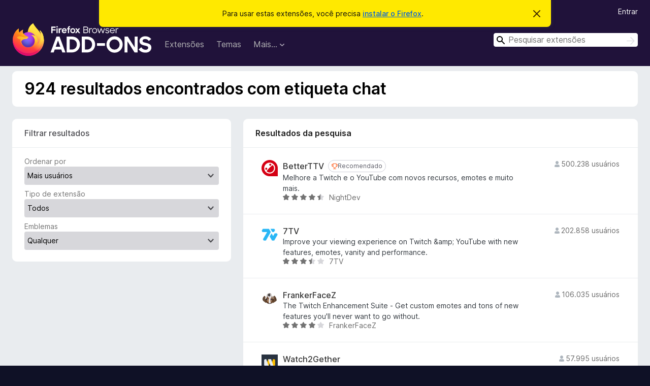

--- FILE ---
content_type: text/html; charset=utf-8
request_url: https://addons.mozilla.org/pt-BR/firefox/tag/chat/?utm_content=search&utm_medium=referral&utm_source=addons.mozilla.org
body_size: 41627
content:
<!DOCTYPE html>
<html lang="pt-BR" dir="ltr"><head><title data-react-helmet="true">Extensões marcadas com chat – Extensões para o Firefox (pt-BR)</title><meta charSet="utf-8"/><meta name="viewport" content="width=device-width, initial-scale=1"/><link href="/static-frontend/Inter-roman-subset-en_de_fr_ru_es_pt_pl_it.var.2ce5ad921c3602b1e5370b3c86033681.woff2" crossorigin="anonymous" rel="preload" as="font" type="font/woff2"/><link href="/static-frontend/amo-2c9b371cc4de1aad916e.css" integrity="sha512-xpIl0TE0BdHR7KIMx6yfLd2kiIdWqrmXT81oEQ2j3ierwSeZB5WzmlhM7zJEHvI5XqPZYwMlGu/Pk0f13trpzQ==" crossorigin="anonymous" rel="stylesheet" type="text/css"/><link rel="shortcut icon" href="/favicon.ico?v=3"/><link data-react-helmet="true" title="Extensões do Firefox" rel="search" type="application/opensearchdescription+xml" href="/pt-BR/firefox/opensearch.xml"/><link data-react-helmet="true" rel="canonical" href="https://addons.mozilla.org/pt-BR/firefox/tag/chat/"/></head><body><div id="react-view"><div class="Page-amo"><header class="Header"><div class="Notice Notice-warning GetFirefoxBanner Notice-dismissible"><div class="Notice-icon"></div><div class="Notice-column"><div class="Notice-content"><p class="Notice-text"><span class="GetFirefoxBanner-content">Para usar estas extensões, você precisa <a class="Button Button--none GetFirefoxBanner-button" href="https://www.mozilla.org/firefox/download/thanks/?s=direct&amp;utm_campaign=amo-fx-cta&amp;utm_content=banner-download-button&amp;utm_medium=referral&amp;utm_source=addons.mozilla.org">instalar o Firefox</a>.</span></p></div></div><div class="Notice-dismisser"><button class="Button Button--none Notice-dismisser-button" type="submit"><span class="Icon Icon-inline-content IconXMark Notice-dismisser-icon"><span class="visually-hidden">Descartar este aviso</span><svg class="IconXMark-svg" version="1.1" xmlns="http://www.w3.org/2000/svg" xmlns:xlink="http://www.w3.org/1999/xlink"><g class="IconXMark-path" transform="translate(-1.000000, -1.000000)" fill="#0C0C0D"><path d="M1.293,2.707 C1.03304342,2.45592553 0.928787403,2.08412211 1.02030284,1.73449268 C1.11181828,1.38486324 1.38486324,1.11181828 1.73449268,1.02030284 C2.08412211,0.928787403 2.45592553,1.03304342 2.707,1.293 L8,6.586 L13.293,1.293 C13.5440745,1.03304342 13.9158779,0.928787403 14.2655073,1.02030284 C14.6151368,1.11181828 14.8881817,1.38486324 14.9796972,1.73449268 C15.0712126,2.08412211 14.9669566,2.45592553 14.707,2.707 L9.414,8 L14.707,13.293 C15.0859722,13.6853789 15.0805524,14.3090848 14.6948186,14.6948186 C14.3090848,15.0805524 13.6853789,15.0859722 13.293,14.707 L8,9.414 L2.707,14.707 C2.31462111,15.0859722 1.69091522,15.0805524 1.30518142,14.6948186 C0.919447626,14.3090848 0.91402779,13.6853789 1.293,13.293 L6.586,8 L1.293,2.707 Z"></path></g></svg></span></button></div></div><div class="Header-wrapper"><div class="Header-content"><a class="Header-title" href="/pt-BR/firefox/"><span class="visually-hidden">Extensões do Navegador Firefox</span></a></div><ul class="SectionLinks Header-SectionLinks"><li><a class="SectionLinks-link SectionLinks-link-extension" href="/pt-BR/firefox/extensions/">Extensões</a></li><li><a class="SectionLinks-link SectionLinks-link-theme" href="/pt-BR/firefox/themes/">Temas</a></li><li><div class="DropdownMenu SectionLinks-link SectionLinks-dropdown"><button class="DropdownMenu-button" title="Mais…" type="button" aria-haspopup="true"><span class="DropdownMenu-button-text">Mais…</span><span class="Icon Icon-inverted-caret"></span></button><ul class="DropdownMenu-items" aria-hidden="true" aria-label="submenu"><li class="DropdownMenuItem DropdownMenuItem-section SectionLinks-subheader">Firefox</li><li class="DropdownMenuItem DropdownMenuItem-link"><a class="SectionLinks-dropdownlink" href="/pt-BR/firefox/language-tools/">Dicionários e Pacotes de Idioma</a></li><li class="DropdownMenuItem DropdownMenuItem-section SectionLinks-subheader">Outros navegadores</li><li class="DropdownMenuItem DropdownMenuItem-link"><a class="SectionLinks-clientApp-android" data-clientapp="android" href="/pt-BR/android/">Extensões para Android</a></li></ul></div></li></ul><div class="Header-user-and-external-links"><a class="Button Button--none Header-authenticate-button Header-button Button--micro" href="#login">Entrar</a></div><form action="/pt-BR/firefox/search/" class="SearchForm Header-search-form Header-search-form--desktop" method="GET" data-no-csrf="true" role="search"><div class="AutoSearchInput"><label class="AutoSearchInput-label visually-hidden" for="AutoSearchInput-q">Pesquisar</label><div class="AutoSearchInput-search-box"><span class="Icon Icon-magnifying-glass AutoSearchInput-icon-magnifying-glass"></span><div role="combobox" aria-haspopup="listbox" aria-owns="react-autowhatever-1" aria-expanded="false"><input type="search" autoComplete="off" aria-autocomplete="list" aria-controls="react-autowhatever-1" class="AutoSearchInput-query" id="AutoSearchInput-q" maxLength="100" minLength="2" name="q" placeholder="Pesquisar extensões" value=""/><div id="react-autowhatever-1" role="listbox"></div></div><button class="AutoSearchInput-submit-button" type="submit"><span class="visually-hidden">Pesquisar</span><span class="Icon Icon-arrow"></span></button></div></div></form></div></header><div class="Page-content"><div class="Page Page-not-homepage"><div class="AppBanner"></div><div class="Search"><section class="Card SearchContextCard Card--no-header Card--no-footer"><div class="Card-contents"><h1 class="SearchContextCard-header">924 resultados encontrados com etiqueta chat</h1></div></section><section class="Card ExpandableCard SearchFilters Card--no-footer"><header class="Card-header"><div class="Card-header-text"><a aria-checked="false" class="ExpandableCard-ToggleLink" href="#toggle-content" role="switch" title="Alternar conteúdos">Filtrar resultados<span class="Icon Icon-triangle-down-black ExpandableCard-ToggleArrow"></span></a></div></header><div class="Card-contents"><div class="ExpandableCard-contents"><form autoComplete="off"><label class="SearchFilters-label" for="SearchFilters-Sort">Ordenar por</label><select id="SearchFilters-Sort" name="sort" class="Select SearchFilters-Sort SearchFilters-select"><option value="relevance">Relevância</option><option value="updated">Atualizado recentemente</option><option value="users" selected="">Mais usuários</option><option value="rating">Melhor avaliadas</option><option value="hotness">Em alta</option></select><div><label class="SearchFilters-AddonType-label SearchFilters-label" for="SearchFilters-AddonType">Tipo de extensão</label><select id="SearchFilters-AddonType" name="addonType" class="Select SearchFilters-AddonType SearchFilters-select"><option value="" selected="">Todos</option><option value="extension">Extensão</option><option value="statictheme">Tema</option></select></div><div><label class="SearchFilters-Badging-label SearchFilters-label" for="SearchFilters-Badging">Emblemas</label><select id="SearchFilters-Badging" name="promoted" class="Select SearchFilters-Badging SearchFilters-select"><option value="" selected="">Qualquer</option><option value="recommended">Recomendado</option><option value="line">Feito pelo Firefox</option><option value="badged">Tudo revisado</option></select></div></form></div></div></section><div class="SearchResults"><section class="Card CardList AddonsCard"><header class="Card-header"><div class="Card-header-text">Resultados da pesquisa</div></header><div class="Card-contents"><ul class="AddonsCard-list"><li class="SearchResult"><div class="SearchResult-wrapper"><div class="SearchResult-result"><div class="SearchResult-icon-wrapper"><img class="SearchResult-icon" src="https://addons.mozilla.org/user-media/addon_icons/624/624952-64.png?modified=dc48df58" alt="BetterTTV"/></div><div class="SearchResult-contents"><h2 class="SearchResult-name"><a class="SearchResult-link" href="/pt-BR/firefox/addon/betterttv/?utm_source=addons.mozilla.org&amp;utm_medium=referral&amp;utm_content=search">BetterTTV</a><div class="Badge Badge--has-link" data-testid="badge-recommended"><a class="Badge-link" target="_blank" title="O Firefox só recomenda extensões que atendem nossos padrões de segurança e desempenho." rel="noopener noreferrer" href="https://support.mozilla.org/kb/add-on-badges?utm_content=promoted-addon-badge&amp;utm_medium=referral&amp;utm_source=addons.mozilla.org"><span class="Icon Icon-recommended Badge-icon Badge-icon--small"><span class="visually-hidden">Recomendado</span></span><span class="Badge-content Badge-content--small">Recomendado</span></a></div></h2><p class="SearchResult-summary">Melhore a Twitch e o YouTube com novos recursos, emotes e muito mais.</p><div class="SearchResult-metadata"><div class="SearchResult-rating"><div class="Rating Rating--small" title="Avaliado em 4,6 de 5"><div class="Rating-star Rating-rating-1 Rating-selected-star" title="Avaliado em 4,6 de 5"></div><div class="Rating-star Rating-rating-2 Rating-selected-star" title="Avaliado em 4,6 de 5"></div><div class="Rating-star Rating-rating-3 Rating-selected-star" title="Avaliado em 4,6 de 5"></div><div class="Rating-star Rating-rating-4 Rating-selected-star" title="Avaliado em 4,6 de 5"></div><div class="Rating-star Rating-rating-5 Rating-half-star" title="Avaliado em 4,6 de 5"></div><span class="visually-hidden">Avaliado em 4,6 de 5</span></div></div><h3 class="SearchResult-author SearchResult--meta-section">NightDev</h3></div></div><h3 class="SearchResult-users SearchResult--meta-section"><span class="Icon Icon-user-fill SearchResult-users-icon"></span><span class="SearchResult-users-text">500.238 usuários</span></h3></div></div></li><li class="SearchResult"><div class="SearchResult-wrapper"><div class="SearchResult-result"><div class="SearchResult-icon-wrapper"><img class="SearchResult-icon" src="https://addons.mozilla.org/user-media/addon_icons/2794/2794274-64.png?modified=d60369dd" alt="7TV"/></div><div class="SearchResult-contents"><h2 class="SearchResult-name"><a class="SearchResult-link" href="/pt-BR/firefox/addon/7tv-extension/?utm_source=addons.mozilla.org&amp;utm_medium=referral&amp;utm_content=search">7TV</a></h2><p class="SearchResult-summary">Improve your viewing experience on Twitch &amp;amp; YouTube with new features, emotes, vanity and performance.</p><div class="SearchResult-metadata"><div class="SearchResult-rating"><div class="Rating Rating--small" title="Avaliado em 3,6 de 5"><div class="Rating-star Rating-rating-1 Rating-selected-star" title="Avaliado em 3,6 de 5"></div><div class="Rating-star Rating-rating-2 Rating-selected-star" title="Avaliado em 3,6 de 5"></div><div class="Rating-star Rating-rating-3 Rating-selected-star" title="Avaliado em 3,6 de 5"></div><div class="Rating-star Rating-rating-4 Rating-half-star" title="Avaliado em 3,6 de 5"></div><div class="Rating-star Rating-rating-5" title="Avaliado em 3,6 de 5"></div><span class="visually-hidden">Avaliado em 3,6 de 5</span></div></div><h3 class="SearchResult-author SearchResult--meta-section">7TV</h3></div></div><h3 class="SearchResult-users SearchResult--meta-section"><span class="Icon Icon-user-fill SearchResult-users-icon"></span><span class="SearchResult-users-text">202.858 usuários</span></h3></div></div></li><li class="SearchResult"><div class="SearchResult-wrapper"><div class="SearchResult-result"><div class="SearchResult-icon-wrapper"><img class="SearchResult-icon" src="https://addons.mozilla.org/user-media/addon_icons/873/873917-64.png?modified=f7b50e3d" alt="FrankerFaceZ"/></div><div class="SearchResult-contents"><h2 class="SearchResult-name"><a class="SearchResult-link" href="/pt-BR/firefox/addon/frankerfacez/?utm_source=addons.mozilla.org&amp;utm_medium=referral&amp;utm_content=search">FrankerFaceZ</a></h2><p class="SearchResult-summary">The Twitch Enhancement Suite - Get custom emotes and tons of new features you&#x27;ll never want to go without.</p><div class="SearchResult-metadata"><div class="SearchResult-rating"><div class="Rating Rating--small" title="Avaliado em 4,2 de 5"><div class="Rating-star Rating-rating-1 Rating-selected-star" title="Avaliado em 4,2 de 5"></div><div class="Rating-star Rating-rating-2 Rating-selected-star" title="Avaliado em 4,2 de 5"></div><div class="Rating-star Rating-rating-3 Rating-selected-star" title="Avaliado em 4,2 de 5"></div><div class="Rating-star Rating-rating-4 Rating-selected-star" title="Avaliado em 4,2 de 5"></div><div class="Rating-star Rating-rating-5" title="Avaliado em 4,2 de 5"></div><span class="visually-hidden">Avaliado em 4,2 de 5</span></div></div><h3 class="SearchResult-author SearchResult--meta-section">FrankerFaceZ</h3></div></div><h3 class="SearchResult-users SearchResult--meta-section"><span class="Icon Icon-user-fill SearchResult-users-icon"></span><span class="SearchResult-users-text">106.035 usuários</span></h3></div></div></li><li class="SearchResult"><div class="SearchResult-wrapper"><div class="SearchResult-result"><div class="SearchResult-icon-wrapper"><img class="SearchResult-icon" src="https://addons.mozilla.org/user-media/addon_icons/832/832320-64.png?modified=0c556b54" alt="Watch2Gether"/></div><div class="SearchResult-contents"><h2 class="SearchResult-name"><a class="SearchResult-link" href="/pt-BR/firefox/addon/w2g/?utm_source=addons.mozilla.org&amp;utm_medium=referral&amp;utm_content=search">Watch2Gether</a></h2><p class="SearchResult-summary">With Watch2Gether you can watch videos together with your friends. Enhance your Watch2Gether experience with our official browser extension.</p><div class="SearchResult-metadata"><div class="SearchResult-rating"><div class="Rating Rating--small" title="Avaliado em 4,1 de 5"><div class="Rating-star Rating-rating-1 Rating-selected-star" title="Avaliado em 4,1 de 5"></div><div class="Rating-star Rating-rating-2 Rating-selected-star" title="Avaliado em 4,1 de 5"></div><div class="Rating-star Rating-rating-3 Rating-selected-star" title="Avaliado em 4,1 de 5"></div><div class="Rating-star Rating-rating-4 Rating-selected-star" title="Avaliado em 4,1 de 5"></div><div class="Rating-star Rating-rating-5" title="Avaliado em 4,1 de 5"></div><span class="visually-hidden">Avaliado em 4,1 de 5</span></div></div><h3 class="SearchResult-author SearchResult--meta-section">Watch2Gether</h3></div></div><h3 class="SearchResult-users SearchResult--meta-section"><span class="Icon Icon-user-fill SearchResult-users-icon"></span><span class="SearchResult-users-text">57.995 usuários</span></h3></div></div></li><li class="SearchResult"><div class="SearchResult-wrapper"><div class="SearchResult-result"><div class="SearchResult-icon-wrapper"><img class="SearchResult-icon" src="https://addons.mozilla.org/user-media/addon_icons/2826/2826790-64.png?modified=ed187a00" alt="Netflix Party is now Teleparty"/></div><div class="SearchResult-contents"><h2 class="SearchResult-name"><a class="SearchResult-link" href="/pt-BR/firefox/addon/netflix-party-is-now-teleparty/?utm_source=addons.mozilla.org&amp;utm_medium=referral&amp;utm_content=search">Netflix Party is now Teleparty</a></h2><p class="SearchResult-summary">Watch Netflix, Youtube, Disney Plus, Hulu, HBO, and Amazon Prime Video in sync with friends</p><div class="SearchResult-metadata"><div class="SearchResult-rating"><div class="Rating Rating--small" title="Avaliado em 3,2 de 5"><div class="Rating-star Rating-rating-1 Rating-selected-star" title="Avaliado em 3,2 de 5"></div><div class="Rating-star Rating-rating-2 Rating-selected-star" title="Avaliado em 3,2 de 5"></div><div class="Rating-star Rating-rating-3 Rating-selected-star" title="Avaliado em 3,2 de 5"></div><div class="Rating-star Rating-rating-4" title="Avaliado em 3,2 de 5"></div><div class="Rating-star Rating-rating-5" title="Avaliado em 3,2 de 5"></div><span class="visually-hidden">Avaliado em 3,2 de 5</span></div></div><h3 class="SearchResult-author SearchResult--meta-section">Teleparty Team</h3></div></div><h3 class="SearchResult-users SearchResult--meta-section"><span class="Icon Icon-user-fill SearchResult-users-icon"></span><span class="SearchResult-users-text">54.836 usuários</span></h3></div></div></li><li class="SearchResult"><div class="SearchResult-wrapper"><div class="SearchResult-result"><div class="SearchResult-icon-wrapper"><img class="SearchResult-icon" src="https://addons.mozilla.org/user-media/addon_icons/980/980404-64.png?modified=fb964bfb" alt="Privacy Extension For WhatsApp™ Web"/></div><div class="SearchResult-contents"><h2 class="SearchResult-name"><a class="SearchResult-link" href="/pt-BR/firefox/addon/privacy-extension-for-whatsapp/?utm_source=addons.mozilla.org&amp;utm_medium=referral&amp;utm_content=search">Privacy Extension For WhatsApp™ Web</a></h2><p class="SearchResult-summary">The Privacy Extension For WhatsApp™ Web hides your messages from unwanted glimpses until you hover over them. In the search bar, you can disable the blur effect on all messages manually and specify what elements to blur.</p><div class="SearchResult-metadata"><div class="SearchResult-rating"><div class="Rating Rating--small" title="Avaliado em 4,8 de 5"><div class="Rating-star Rating-rating-1 Rating-selected-star" title="Avaliado em 4,8 de 5"></div><div class="Rating-star Rating-rating-2 Rating-selected-star" title="Avaliado em 4,8 de 5"></div><div class="Rating-star Rating-rating-3 Rating-selected-star" title="Avaliado em 4,8 de 5"></div><div class="Rating-star Rating-rating-4 Rating-selected-star" title="Avaliado em 4,8 de 5"></div><div class="Rating-star Rating-rating-5 Rating-selected-star" title="Avaliado em 4,8 de 5"></div><span class="visually-hidden">Avaliado em 4,8 de 5</span></div></div><h3 class="SearchResult-author SearchResult--meta-section">Lukas Lenhardt</h3></div></div><h3 class="SearchResult-users SearchResult--meta-section"><span class="Icon Icon-user-fill SearchResult-users-icon"></span><span class="SearchResult-users-text">32.923 usuários</span></h3></div></div></li><li class="SearchResult"><div class="SearchResult-wrapper"><div class="SearchResult-result"><div class="SearchResult-icon-wrapper"><img class="SearchResult-icon" src="https://addons.mozilla.org/user-media/addon_icons/2604/2604178-64.png?modified=4af7c3ff" alt="划词翻译"/></div><div class="SearchResult-contents"><h2 class="SearchResult-name"><a class="SearchResult-link" href="/pt-BR/firefox/addon/hcfy/?utm_source=addons.mozilla.org&amp;utm_medium=referral&amp;utm_content=search">划词翻译</a></h2><p class="SearchResult-summary">一站式划词 / 截图 / 网页全文 / 音视频 AI 翻译扩展，支持谷歌、DeepL、ChatGPT、百度等 9 个国内外主流翻译服务，均可用于全文翻译。能在 PDF 里使用。支持辅助键、快捷键、悬浮取词。</p><div class="SearchResult-metadata"><div class="SearchResult-rating"><div class="Rating Rating--small" title="Avaliado em 4,3 de 5"><div class="Rating-star Rating-rating-1 Rating-selected-star" title="Avaliado em 4,3 de 5"></div><div class="Rating-star Rating-rating-2 Rating-selected-star" title="Avaliado em 4,3 de 5"></div><div class="Rating-star Rating-rating-3 Rating-selected-star" title="Avaliado em 4,3 de 5"></div><div class="Rating-star Rating-rating-4 Rating-selected-star" title="Avaliado em 4,3 de 5"></div><div class="Rating-star Rating-rating-5 Rating-half-star" title="Avaliado em 4,3 de 5"></div><span class="visually-hidden">Avaliado em 4,3 de 5</span></div></div><h3 class="SearchResult-author SearchResult--meta-section">划词翻译</h3></div></div><h3 class="SearchResult-users SearchResult--meta-section"><span class="Icon Icon-user-fill SearchResult-users-icon"></span><span class="SearchResult-users-text">32.044 usuários</span></h3></div></div></li><li class="SearchResult"><div class="SearchResult-wrapper"><div class="SearchResult-result"><div class="SearchResult-icon-wrapper"><img class="SearchResult-icon" src="https://addons.mozilla.org/user-media/addon_icons/406/406178-64.png?modified=1707729348" alt="Gmail™ Notifier (restartless)"/></div><div class="SearchResult-contents"><h2 class="SearchResult-name"><a class="SearchResult-link" href="/pt-BR/firefox/addon/gmail-notifier-restartless/?utm_source=addons.mozilla.org&amp;utm_medium=referral&amp;utm_content=search">Gmail™ Notifier (restartless)</a></h2><p class="SearchResult-summary">Multiple account (or label) Gmail notifier (without storing passwords)</p><div class="SearchResult-metadata"><div class="SearchResult-rating"><div class="Rating Rating--small" title="Avaliado em 4,1 de 5"><div class="Rating-star Rating-rating-1 Rating-selected-star" title="Avaliado em 4,1 de 5"></div><div class="Rating-star Rating-rating-2 Rating-selected-star" title="Avaliado em 4,1 de 5"></div><div class="Rating-star Rating-rating-3 Rating-selected-star" title="Avaliado em 4,1 de 5"></div><div class="Rating-star Rating-rating-4 Rating-selected-star" title="Avaliado em 4,1 de 5"></div><div class="Rating-star Rating-rating-5" title="Avaliado em 4,1 de 5"></div><span class="visually-hidden">Avaliado em 4,1 de 5</span></div></div><h3 class="SearchResult-author SearchResult--meta-section">InBasic</h3></div></div><h3 class="SearchResult-users SearchResult--meta-section"><span class="Icon Icon-user-fill SearchResult-users-icon"></span><span class="SearchResult-users-text">20.825 usuários</span></h3></div></div></li><li class="SearchResult"><div class="SearchResult-wrapper"><div class="SearchResult-result"><div class="SearchResult-icon-wrapper"><img class="SearchResult-icon" src="https://addons.mozilla.org/user-media/addon_icons/2676/2676159-64.png?modified=f39a9c74" alt="Twitch Chat pronouns"/></div><div class="SearchResult-contents"><h2 class="SearchResult-name"><a class="SearchResult-link" href="/pt-BR/firefox/addon/twitch-chat-pronouns/?utm_source=addons.mozilla.org&amp;utm_medium=referral&amp;utm_content=search">Twitch Chat pronouns</a></h2><p class="SearchResult-summary">Add Pronouns to Twitch Chat</p><div class="SearchResult-metadata"><div class="SearchResult-rating"><div class="Rating Rating--small" title="Avaliado em 3,3 de 5"><div class="Rating-star Rating-rating-1 Rating-selected-star" title="Avaliado em 3,3 de 5"></div><div class="Rating-star Rating-rating-2 Rating-selected-star" title="Avaliado em 3,3 de 5"></div><div class="Rating-star Rating-rating-3 Rating-selected-star" title="Avaliado em 3,3 de 5"></div><div class="Rating-star Rating-rating-4 Rating-half-star" title="Avaliado em 3,3 de 5"></div><div class="Rating-star Rating-rating-5" title="Avaliado em 3,3 de 5"></div><span class="visually-hidden">Avaliado em 3,3 de 5</span></div></div><h3 class="SearchResult-author SearchResult--meta-section">Alejo Pereyra</h3></div></div><h3 class="SearchResult-users SearchResult--meta-section"><span class="Icon Icon-user-fill SearchResult-users-icon"></span><span class="SearchResult-users-text">15.065 usuários</span></h3></div></div></li><li class="SearchResult"><div class="SearchResult-wrapper"><div class="SearchResult-result"><div class="SearchResult-icon-wrapper"><img class="SearchResult-icon" src="https://addons.mozilla.org/user-media/addon_icons/2658/2658753-64.png?modified=e7b4d00e" alt="ChatReplay"/></div><div class="SearchResult-contents"><h2 class="SearchResult-name"><a class="SearchResult-link" href="/pt-BR/firefox/addon/chatreplay/?utm_source=addons.mozilla.org&amp;utm_medium=referral&amp;utm_content=search">ChatReplay</a></h2><p class="SearchResult-summary">Watch stream archive videos with chat replay.</p><div class="SearchResult-metadata"><div class="SearchResult-rating"><div class="Rating Rating--small" title="Avaliado em 4,7 de 5"><div class="Rating-star Rating-rating-1 Rating-selected-star" title="Avaliado em 4,7 de 5"></div><div class="Rating-star Rating-rating-2 Rating-selected-star" title="Avaliado em 4,7 de 5"></div><div class="Rating-star Rating-rating-3 Rating-selected-star" title="Avaliado em 4,7 de 5"></div><div class="Rating-star Rating-rating-4 Rating-selected-star" title="Avaliado em 4,7 de 5"></div><div class="Rating-star Rating-rating-5 Rating-half-star" title="Avaliado em 4,7 de 5"></div><span class="visually-hidden">Avaliado em 4,7 de 5</span></div></div><h3 class="SearchResult-author SearchResult--meta-section">Restorn</h3></div></div><h3 class="SearchResult-users SearchResult--meta-section"><span class="Icon Icon-user-fill SearchResult-users-icon"></span><span class="SearchResult-users-text">12.063 usuários</span></h3></div></div></li><li class="SearchResult"><div class="SearchResult-wrapper"><div class="SearchResult-result"><div class="SearchResult-icon-wrapper"><img class="SearchResult-icon" src="https://addons.mozilla.org/user-media/addon_icons/2793/2793860-64.png?modified=6993f1fc" alt="7TV Nightly"/></div><div class="SearchResult-contents"><h2 class="SearchResult-name"><a class="SearchResult-link" href="/pt-BR/firefox/addon/7tv-nightly-extension/?utm_source=addons.mozilla.org&amp;utm_medium=referral&amp;utm_content=search">7TV Nightly</a></h2><p class="SearchResult-summary">Improve your viewing experience on Twitch &amp;amp; YouTube with new features, emotes, vanity and performance.</p><div class="SearchResult-metadata"><div class="SearchResult-rating"><div class="Rating Rating--small" title="Avaliado em 5 de 5"><div class="Rating-star Rating-rating-1 Rating-selected-star" title="Avaliado em 5 de 5"></div><div class="Rating-star Rating-rating-2 Rating-selected-star" title="Avaliado em 5 de 5"></div><div class="Rating-star Rating-rating-3 Rating-selected-star" title="Avaliado em 5 de 5"></div><div class="Rating-star Rating-rating-4 Rating-selected-star" title="Avaliado em 5 de 5"></div><div class="Rating-star Rating-rating-5 Rating-selected-star" title="Avaliado em 5 de 5"></div><span class="visually-hidden">Avaliado em 5 de 5</span></div></div><h3 class="SearchResult-author SearchResult--meta-section">7TV</h3></div></div><h3 class="SearchResult-users SearchResult--meta-section"><span class="Icon Icon-user-fill SearchResult-users-icon"></span><span class="SearchResult-users-text">10.823 usuários</span></h3></div></div></li><li class="SearchResult"><div class="SearchResult-wrapper"><div class="SearchResult-result"><div class="SearchResult-icon-wrapper"><img class="SearchResult-icon" src="https://addons.mozilla.org/user-media/addon_icons/2800/2800453-64.png?modified=57f4f4b1" alt="Oxford English Spellchecker"/></div><div class="SearchResult-contents"><h2 class="SearchResult-name"><a class="SearchResult-link" href="/pt-BR/firefox/addon/oxford-english-spellchecker/?utm_source=addons.mozilla.org&amp;utm_medium=referral&amp;utm_content=search">Oxford English Spellchecker</a></h2><p class="SearchResult-summary">A spellchecker for Oxford English.</p><div class="SearchResult-metadata"><div class="SearchResult-rating"><div class="Rating Rating--small" title="Avaliado em 4,2 de 5"><div class="Rating-star Rating-rating-1 Rating-selected-star" title="Avaliado em 4,2 de 5"></div><div class="Rating-star Rating-rating-2 Rating-selected-star" title="Avaliado em 4,2 de 5"></div><div class="Rating-star Rating-rating-3 Rating-selected-star" title="Avaliado em 4,2 de 5"></div><div class="Rating-star Rating-rating-4 Rating-selected-star" title="Avaliado em 4,2 de 5"></div><div class="Rating-star Rating-rating-5" title="Avaliado em 4,2 de 5"></div><span class="visually-hidden">Avaliado em 4,2 de 5</span></div></div><h3 class="SearchResult-author SearchResult--meta-section">shill</h3></div></div><h3 class="SearchResult-users SearchResult--meta-section"><span class="Icon Icon-user-fill SearchResult-users-icon"></span><span class="SearchResult-users-text">10.100 usuários</span></h3></div></div></li><li class="SearchResult"><div class="SearchResult-wrapper"><div class="SearchResult-result"><div class="SearchResult-icon-wrapper"><img class="SearchResult-icon" src="https://addons.mozilla.org/user-media/addon_icons/2796/2796604-64.png?modified=47c7fd5f" alt="Animalese Typing"/></div><div class="SearchResult-contents"><h2 class="SearchResult-name"><a class="SearchResult-link" href="/pt-BR/firefox/addon/animalese-typing/?utm_source=addons.mozilla.org&amp;utm_medium=referral&amp;utm_content=search">Animalese Typing</a></h2><p class="SearchResult-summary">Plays animal crossing villager sounds whenever you type!</p><div class="SearchResult-metadata"><div class="SearchResult-rating"><div class="Rating Rating--small" title="Avaliado em 4,5 de 5"><div class="Rating-star Rating-rating-1 Rating-selected-star" title="Avaliado em 4,5 de 5"></div><div class="Rating-star Rating-rating-2 Rating-selected-star" title="Avaliado em 4,5 de 5"></div><div class="Rating-star Rating-rating-3 Rating-selected-star" title="Avaliado em 4,5 de 5"></div><div class="Rating-star Rating-rating-4 Rating-selected-star" title="Avaliado em 4,5 de 5"></div><div class="Rating-star Rating-rating-5 Rating-half-star" title="Avaliado em 4,5 de 5"></div><span class="visually-hidden">Avaliado em 4,5 de 5</span></div></div><h3 class="SearchResult-author SearchResult--meta-section">DageXVIII</h3></div></div><h3 class="SearchResult-users SearchResult--meta-section"><span class="Icon Icon-user-fill SearchResult-users-icon"></span><span class="SearchResult-users-text">9.204 usuários</span></h3></div></div></li><li class="SearchResult"><div class="SearchResult-wrapper"><div class="SearchResult-result"><div class="SearchResult-icon-wrapper"><img class="SearchResult-icon" src="https://addons.mozilla.org/user-media/addon_icons/2781/2781087-64.png?modified=91c47692" alt="WebChatGPT: ChatGPT with internet access"/></div><div class="SearchResult-contents"><h2 class="SearchResult-name"><a class="SearchResult-link" href="/pt-BR/firefox/addon/web-chatgpt/?utm_source=addons.mozilla.org&amp;utm_medium=referral&amp;utm_content=search">WebChatGPT: ChatGPT with internet access</a></h2><p class="SearchResult-summary">Augment your ChatGPT prompts with relevant web search results through web browsing.</p><div class="SearchResult-metadata"><div class="SearchResult-rating"><div class="Rating Rating--small" title="Avaliado em 3,7 de 5"><div class="Rating-star Rating-rating-1 Rating-selected-star" title="Avaliado em 3,7 de 5"></div><div class="Rating-star Rating-rating-2 Rating-selected-star" title="Avaliado em 3,7 de 5"></div><div class="Rating-star Rating-rating-3 Rating-selected-star" title="Avaliado em 3,7 de 5"></div><div class="Rating-star Rating-rating-4 Rating-half-star" title="Avaliado em 3,7 de 5"></div><div class="Rating-star Rating-rating-5" title="Avaliado em 3,7 de 5"></div><span class="visually-hidden">Avaliado em 3,7 de 5</span></div></div><h3 class="SearchResult-author SearchResult--meta-section">Extensions Hub</h3></div></div><h3 class="SearchResult-users SearchResult--meta-section"><span class="Icon Icon-user-fill SearchResult-users-icon"></span><span class="SearchResult-users-text">8.634 usuários</span></h3></div></div></li><li class="SearchResult"><div class="SearchResult-wrapper"><div class="SearchResult-result"><div class="SearchResult-icon-wrapper"><img class="SearchResult-icon" src="https://addons.mozilla.org/user-media/addon_icons/2833/2833446-64.png?modified=c96cf913" alt="Copilot Launcher Button"/></div><div class="SearchResult-contents"><h2 class="SearchResult-name"><a class="SearchResult-link" href="/pt-BR/firefox/addon/copilot-launcher-button/?utm_source=addons.mozilla.org&amp;utm_medium=referral&amp;utm_content=search">Copilot Launcher Button</a></h2><p class="SearchResult-summary">A very simple launcher that adds a Copilot button to the toolbar. When you click the button, the Microsoft Copilot website will open in a new tab.</p><div class="SearchResult-metadata"><div class="SearchResult-rating"><div class="Rating Rating--small" title="Avaliado em 4,2 de 5"><div class="Rating-star Rating-rating-1 Rating-selected-star" title="Avaliado em 4,2 de 5"></div><div class="Rating-star Rating-rating-2 Rating-selected-star" title="Avaliado em 4,2 de 5"></div><div class="Rating-star Rating-rating-3 Rating-selected-star" title="Avaliado em 4,2 de 5"></div><div class="Rating-star Rating-rating-4 Rating-selected-star" title="Avaliado em 4,2 de 5"></div><div class="Rating-star Rating-rating-5" title="Avaliado em 4,2 de 5"></div><span class="visually-hidden">Avaliado em 4,2 de 5</span></div></div><h3 class="SearchResult-author SearchResult--meta-section">SYS64738</h3></div></div><h3 class="SearchResult-users SearchResult--meta-section"><span class="Icon Icon-user-fill SearchResult-users-icon"></span><span class="SearchResult-users-text">7.477 usuários</span></h3></div></div></li><li class="SearchResult"><div class="SearchResult-wrapper"><div class="SearchResult-result"><div class="SearchResult-icon-wrapper"><img class="SearchResult-icon" src="https://addons.mozilla.org/user-media/addon_icons/2728/2728193-64.png?modified=420e93ad" alt="Enhancer"/></div><div class="SearchResult-contents"><h2 class="SearchResult-name"><a class="SearchResult-link" href="/pt-BR/firefox/addon/enhancer-app/?utm_source=addons.mozilla.org&amp;utm_medium=referral&amp;utm_content=search">Enhancer</a></h2><p class="SearchResult-summary">Enhancer is open-sourced and free extension, which adds what is missing on streaming platforms.</p><div class="SearchResult-metadata"><div class="SearchResult-rating"><div class="Rating Rating--small" title="Avaliado em 3,9 de 5"><div class="Rating-star Rating-rating-1 Rating-selected-star" title="Avaliado em 3,9 de 5"></div><div class="Rating-star Rating-rating-2 Rating-selected-star" title="Avaliado em 3,9 de 5"></div><div class="Rating-star Rating-rating-3 Rating-selected-star" title="Avaliado em 3,9 de 5"></div><div class="Rating-star Rating-rating-4 Rating-selected-star" title="Avaliado em 3,9 de 5"></div><div class="Rating-star Rating-rating-5" title="Avaliado em 3,9 de 5"></div><span class="visually-hidden">Avaliado em 3,9 de 5</span></div></div><h3 class="SearchResult-author SearchResult--meta-section">igorovh</h3></div></div><h3 class="SearchResult-users SearchResult--meta-section"><span class="Icon Icon-user-fill SearchResult-users-icon"></span><span class="SearchResult-users-text">5.564 usuários</span></h3></div></div></li><li class="SearchResult"><div class="SearchResult-wrapper"><div class="SearchResult-result"><div class="SearchResult-icon-wrapper"><img class="SearchResult-icon" src="https://addons.mozilla.org/user-media/addon_icons/2724/2724510-64.png?modified=58d24e0c" alt="YouTube LiveChat Flusher (Danmaku Chat)"/></div><div class="SearchResult-contents"><h2 class="SearchResult-name"><a class="SearchResult-link" href="/pt-BR/firefox/addon/youtube-livechat-flusher/?utm_source=addons.mozilla.org&amp;utm_medium=referral&amp;utm_content=search">YouTube LiveChat Flusher (Danmaku Chat)</a></h2><p class="SearchResult-summary">Provides bullet chatting (danmaku) on YouTube Live, like niconico or bilibili.</p><div class="SearchResult-metadata"><div class="SearchResult-rating"><div class="Rating Rating--small" title="Avaliado em 4,8 de 5"><div class="Rating-star Rating-rating-1 Rating-selected-star" title="Avaliado em 4,8 de 5"></div><div class="Rating-star Rating-rating-2 Rating-selected-star" title="Avaliado em 4,8 de 5"></div><div class="Rating-star Rating-rating-3 Rating-selected-star" title="Avaliado em 4,8 de 5"></div><div class="Rating-star Rating-rating-4 Rating-selected-star" title="Avaliado em 4,8 de 5"></div><div class="Rating-star Rating-rating-5 Rating-selected-star" title="Avaliado em 4,8 de 5"></div><span class="visually-hidden">Avaliado em 4,8 de 5</span></div></div><h3 class="SearchResult-author SearchResult--meta-section">_y_s</h3></div></div><h3 class="SearchResult-users SearchResult--meta-section"><span class="Icon Icon-user-fill SearchResult-users-icon"></span><span class="SearchResult-users-text">4.424 usuários</span></h3></div></div></li><li class="SearchResult"><div class="SearchResult-wrapper"><div class="SearchResult-result"><div class="SearchResult-icon-wrapper"><img class="SearchResult-icon" src="https://addons.mozilla.org/user-media/addon_icons/2722/2722878-64.png?modified=c69497b6" alt="Holodex Plus"/></div><div class="SearchResult-contents"><h2 class="SearchResult-name"><a class="SearchResult-link" href="/pt-BR/firefox/addon/holodex-plus/?utm_source=addons.mozilla.org&amp;utm_medium=referral&amp;utm_content=search">Holodex Plus</a></h2><p class="SearchResult-summary">Holodex.net companion extension for enhancing the viewing experience</p><div class="SearchResult-metadata"><div class="SearchResult-rating"><div class="Rating Rating--small" title="Avaliado em 5 de 5"><div class="Rating-star Rating-rating-1 Rating-selected-star" title="Avaliado em 5 de 5"></div><div class="Rating-star Rating-rating-2 Rating-selected-star" title="Avaliado em 5 de 5"></div><div class="Rating-star Rating-rating-3 Rating-selected-star" title="Avaliado em 5 de 5"></div><div class="Rating-star Rating-rating-4 Rating-selected-star" title="Avaliado em 5 de 5"></div><div class="Rating-star Rating-rating-5 Rating-selected-star" title="Avaliado em 5 de 5"></div><span class="visually-hidden">Avaliado em 5 de 5</span></div></div><h3 class="SearchResult-author SearchResult--meta-section">Holodex</h3></div></div><h3 class="SearchResult-users SearchResult--meta-section"><span class="Icon Icon-user-fill SearchResult-users-icon"></span><span class="SearchResult-users-text">4.334 usuários</span></h3></div></div></li><li class="SearchResult"><div class="SearchResult-wrapper"><div class="SearchResult-result"><div class="SearchResult-icon-wrapper"><img class="SearchResult-icon" src="https://addons.mozilla.org/user-media/addon_icons/2890/2890360-64.png?modified=b72d735b" alt="YouTube Summary with ChatGPT &amp; Claude"/></div><div class="SearchResult-contents"><h2 class="SearchResult-name"><a class="SearchResult-link" href="/pt-BR/firefox/addon/youtube-summary-with-chatgpt/?utm_source=addons.mozilla.org&amp;utm_medium=referral&amp;utm_content=search">YouTube Summary with ChatGPT &amp; Claude</a></h2><p class="SearchResult-summary">Summarize YouTube videos, web articles, and PDFs to save time, powered by ChatGPT, Claude, Mistral AI, and Gemini.</p><div class="SearchResult-metadata"><div class="SearchResult-rating"><div class="Rating Rating--small" title="Avaliado em 3 de 5"><div class="Rating-star Rating-rating-1 Rating-selected-star" title="Avaliado em 3 de 5"></div><div class="Rating-star Rating-rating-2 Rating-selected-star" title="Avaliado em 3 de 5"></div><div class="Rating-star Rating-rating-3 Rating-selected-star" title="Avaliado em 3 de 5"></div><div class="Rating-star Rating-rating-4" title="Avaliado em 3 de 5"></div><div class="Rating-star Rating-rating-5" title="Avaliado em 3 de 5"></div><span class="visually-hidden">Avaliado em 3 de 5</span></div></div><h3 class="SearchResult-author SearchResult--meta-section">Glasp</h3></div></div><h3 class="SearchResult-users SearchResult--meta-section"><span class="Icon Icon-user-fill SearchResult-users-icon"></span><span class="SearchResult-users-text">4.101 usuários</span></h3></div></div></li><li class="SearchResult"><div class="SearchResult-wrapper"><div class="SearchResult-result"><div class="SearchResult-icon-wrapper"><img class="SearchResult-icon" src="https://addons.mozilla.org/user-media/addon_icons/2824/2824957-64.png?modified=ccf4851f" alt="ChatGPT in Sidebar"/></div><div class="SearchResult-contents"><h2 class="SearchResult-name"><a class="SearchResult-link" href="/pt-BR/firefox/addon/chatgpt-in-sidebar/?utm_source=addons.mozilla.org&amp;utm_medium=referral&amp;utm_content=search">ChatGPT in Sidebar</a></h2><p class="SearchResult-summary">Displays ChatGPT in the sidebar, provides customizable keyboard shortcut and toggle button.</p><div class="SearchResult-metadata"><div class="SearchResult-rating"><div class="Rating Rating--small" title="Avaliado em 3,9 de 5"><div class="Rating-star Rating-rating-1 Rating-selected-star" title="Avaliado em 3,9 de 5"></div><div class="Rating-star Rating-rating-2 Rating-selected-star" title="Avaliado em 3,9 de 5"></div><div class="Rating-star Rating-rating-3 Rating-selected-star" title="Avaliado em 3,9 de 5"></div><div class="Rating-star Rating-rating-4 Rating-selected-star" title="Avaliado em 3,9 de 5"></div><div class="Rating-star Rating-rating-5" title="Avaliado em 3,9 de 5"></div><span class="visually-hidden">Avaliado em 3,9 de 5</span></div></div><h3 class="SearchResult-author SearchResult--meta-section">semanticdata</h3></div></div><h3 class="SearchResult-users SearchResult--meta-section"><span class="Icon Icon-user-fill SearchResult-users-icon"></span><span class="SearchResult-users-text">4.032 usuários</span></h3></div></div></li><li class="SearchResult"><div class="SearchResult-wrapper"><div class="SearchResult-result"><div class="SearchResult-icon-wrapper"><img class="SearchResult-icon" src="https://addons.mozilla.org/user-media/addon_icons/2779/2779531-64.png?modified=54766f8c" alt="YouTube™ Comment Translate"/></div><div class="SearchResult-contents"><h2 class="SearchResult-name"><a class="SearchResult-link" href="/pt-BR/firefox/addon/youtube-comment-translate/?utm_source=addons.mozilla.org&amp;utm_medium=referral&amp;utm_content=search">YouTube™ Comment Translate</a></h2><p class="SearchResult-summary">Translate YouTube comments with a single click using Google Translate.
The target language is easily customizable and there&#x27;s also a button to translate all comments automatically. 
YouTube&#x27;s default translation button is hidden</p><div class="SearchResult-metadata"><div class="SearchResult-rating"><div class="Rating Rating--small" title="Avaliado em 4,8 de 5"><div class="Rating-star Rating-rating-1 Rating-selected-star" title="Avaliado em 4,8 de 5"></div><div class="Rating-star Rating-rating-2 Rating-selected-star" title="Avaliado em 4,8 de 5"></div><div class="Rating-star Rating-rating-3 Rating-selected-star" title="Avaliado em 4,8 de 5"></div><div class="Rating-star Rating-rating-4 Rating-selected-star" title="Avaliado em 4,8 de 5"></div><div class="Rating-star Rating-rating-5 Rating-selected-star" title="Avaliado em 4,8 de 5"></div><span class="visually-hidden">Avaliado em 4,8 de 5</span></div></div><h3 class="SearchResult-author SearchResult--meta-section">BlanCow</h3></div></div><h3 class="SearchResult-users SearchResult--meta-section"><span class="Icon Icon-user-fill SearchResult-users-icon"></span><span class="SearchResult-users-text">3.675 usuários</span></h3></div></div></li><li class="SearchResult"><div class="SearchResult-wrapper"><div class="SearchResult-result"><div class="SearchResult-icon-wrapper"><img class="SearchResult-icon" src="https://addons.mozilla.org/user-media/addon_icons/2813/2813388-64.png?modified=45ea2684" alt="ChatGPT Sidebar for Fire Fox"/></div><div class="SearchResult-contents"><h2 class="SearchResult-name"><a class="SearchResult-link" href="/pt-BR/firefox/addon/chatgpt-sidebar-for-fire-fox/?utm_source=addons.mozilla.org&amp;utm_medium=referral&amp;utm_content=search">ChatGPT Sidebar for Fire Fox</a></h2><p class="SearchResult-summary">Use ChatGPT in sidebar. You won&#x27;t need to waste time switching between ChatGPT and other tabs.</p><div class="SearchResult-metadata"><div class="SearchResult-rating"><div class="Rating Rating--small" title="Avaliado em 3,8 de 5"><div class="Rating-star Rating-rating-1 Rating-selected-star" title="Avaliado em 3,8 de 5"></div><div class="Rating-star Rating-rating-2 Rating-selected-star" title="Avaliado em 3,8 de 5"></div><div class="Rating-star Rating-rating-3 Rating-selected-star" title="Avaliado em 3,8 de 5"></div><div class="Rating-star Rating-rating-4 Rating-selected-star" title="Avaliado em 3,8 de 5"></div><div class="Rating-star Rating-rating-5" title="Avaliado em 3,8 de 5"></div><span class="visually-hidden">Avaliado em 3,8 de 5</span></div></div><h3 class="SearchResult-author SearchResult--meta-section">HamzaDev</h3></div></div><h3 class="SearchResult-users SearchResult--meta-section"><span class="Icon Icon-user-fill SearchResult-users-icon"></span><span class="SearchResult-users-text">3.642 usuários</span></h3></div></div></li><li class="SearchResult"><div class="SearchResult-wrapper"><div class="SearchResult-result"><div class="SearchResult-icon-wrapper"><img class="SearchResult-icon" src="https://addons.mozilla.org/user-media/addon_icons/2793/2793109-64.png?modified=6d7186c7" alt="Voila – AI Assistant, Copilot and AI Writer"/></div><div class="SearchResult-contents"><h2 class="SearchResult-name"><a class="SearchResult-link" href="/pt-BR/firefox/addon/voilà-ai-powered-assistant/?utm_source=addons.mozilla.org&amp;utm_medium=referral&amp;utm_content=search">Voila – AI Assistant, Copilot and AI Writer</a></h2><p class="SearchResult-summary">Seamless personal AI assistant powered by GPT-4o to help you create, write, summarize, brainstorm, and research Get things done with a simple keyboard shortcut – Improve your writing, get answers to all your questions and draft high-quality content.</p><div class="SearchResult-metadata"><div class="SearchResult-rating"><div class="Rating Rating--small" title="Avaliado em 4,2 de 5"><div class="Rating-star Rating-rating-1 Rating-selected-star" title="Avaliado em 4,2 de 5"></div><div class="Rating-star Rating-rating-2 Rating-selected-star" title="Avaliado em 4,2 de 5"></div><div class="Rating-star Rating-rating-3 Rating-selected-star" title="Avaliado em 4,2 de 5"></div><div class="Rating-star Rating-rating-4 Rating-selected-star" title="Avaliado em 4,2 de 5"></div><div class="Rating-star Rating-rating-5" title="Avaliado em 4,2 de 5"></div><span class="visually-hidden">Avaliado em 4,2 de 5</span></div></div><h3 class="SearchResult-author SearchResult--meta-section">Browser extensions</h3></div></div><h3 class="SearchResult-users SearchResult--meta-section"><span class="Icon Icon-user-fill SearchResult-users-icon"></span><span class="SearchResult-users-text">3.293 usuários</span></h3></div></div></li><li class="SearchResult"><div class="SearchResult-wrapper"><div class="SearchResult-result"><div class="SearchResult-icon-wrapper"><img class="SearchResult-icon" src="https://addons.mozilla.org/user-media/addon_icons/2855/2855962-64.png?modified=48969fb8" alt="AI Toolbox"/></div><div class="SearchResult-contents"><h2 class="SearchResult-name"><a class="SearchResult-link" href="/pt-BR/firefox/addon/ai-toolbox/?utm_source=addons.mozilla.org&amp;utm_medium=referral&amp;utm_content=search">AI Toolbox</a></h2><p class="SearchResult-summary">Ultimate AI assistant!
Access all AIs anywhere and boost your productivity: ChatGPT, Gemini, DeepSeek, Grok, Copilot, Claude, Llama, Qwen, Mistral AI, Perplexity, Poe, Narrow AIs and much MORE!

💖 No user information is collected by the developer</p><div class="SearchResult-metadata"><div class="SearchResult-rating"><div class="Rating Rating--small" title="Avaliado em 4,8 de 5"><div class="Rating-star Rating-rating-1 Rating-selected-star" title="Avaliado em 4,8 de 5"></div><div class="Rating-star Rating-rating-2 Rating-selected-star" title="Avaliado em 4,8 de 5"></div><div class="Rating-star Rating-rating-3 Rating-selected-star" title="Avaliado em 4,8 de 5"></div><div class="Rating-star Rating-rating-4 Rating-selected-star" title="Avaliado em 4,8 de 5"></div><div class="Rating-star Rating-rating-5 Rating-selected-star" title="Avaliado em 4,8 de 5"></div><span class="visually-hidden">Avaliado em 4,8 de 5</span></div></div><h3 class="SearchResult-author SearchResult--meta-section">Arash Yoosefdoost</h3></div></div><h3 class="SearchResult-users SearchResult--meta-section"><span class="Icon Icon-user-fill SearchResult-users-icon"></span><span class="SearchResult-users-text">3.266 usuários</span></h3></div></div></li><li class="SearchResult"><div class="SearchResult-wrapper"><div class="SearchResult-result"><div class="SearchResult-icon-wrapper"><img class="SearchResult-icon" src="https://addons.mozilla.org/user-media/addon_icons/2722/2722686-64.png?modified=57c8494f" alt="Clipboard2File (Upload From Clipboard)"/></div><div class="SearchResult-contents"><h2 class="SearchResult-name"><a class="SearchResult-link" href="/pt-BR/firefox/addon/clipboard2file/?utm_source=addons.mozilla.org&amp;utm_medium=referral&amp;utm_content=search">Clipboard2File (Upload From Clipboard)</a></h2><p class="SearchResult-summary">Instantly upload pictures from your clipboard!</p><div class="SearchResult-metadata"><div class="SearchResult-rating"><div class="Rating Rating--small" title="Avaliado em 4,7 de 5"><div class="Rating-star Rating-rating-1 Rating-selected-star" title="Avaliado em 4,7 de 5"></div><div class="Rating-star Rating-rating-2 Rating-selected-star" title="Avaliado em 4,7 de 5"></div><div class="Rating-star Rating-rating-3 Rating-selected-star" title="Avaliado em 4,7 de 5"></div><div class="Rating-star Rating-rating-4 Rating-selected-star" title="Avaliado em 4,7 de 5"></div><div class="Rating-star Rating-rating-5 Rating-half-star" title="Avaliado em 4,7 de 5"></div><span class="visually-hidden">Avaliado em 4,7 de 5</span></div></div><h3 class="SearchResult-author SearchResult--meta-section">Clipboard2File</h3></div></div><h3 class="SearchResult-users SearchResult--meta-section"><span class="Icon Icon-user-fill SearchResult-users-icon"></span><span class="SearchResult-users-text">3.019 usuários</span></h3></div></div></li></ul></div><footer class="Card-footer undefined"><div class="Paginate"><div class="Paginate-links"><button class="Button Button--cancel Paginate-item Paginate-item--previous Button--disabled" type="submit" disabled="">Anterior</button><button class="Button Button--cancel Paginate-item Paginate-item--current-page Button--disabled" type="submit" disabled="">1</button><a rel="next" class="Button Button--cancel Paginate-item" href="/pt-BR/firefox/tag/chat/?page=2">2</a><a class="Button Button--cancel Paginate-item" href="/pt-BR/firefox/tag/chat/?page=3">3</a><a class="Button Button--cancel Paginate-item" href="/pt-BR/firefox/tag/chat/?page=4">4</a><a class="Button Button--cancel Paginate-item" href="/pt-BR/firefox/tag/chat/?page=5">5</a><a class="Button Button--cancel Paginate-item" href="/pt-BR/firefox/tag/chat/?page=6">6</a><a class="Button Button--cancel Paginate-item" href="/pt-BR/firefox/tag/chat/?page=7">7</a><a rel="next" class="Button Button--cancel Paginate-item Paginate-item--next" href="/pt-BR/firefox/tag/chat/?page=2">Próximo</a></div><div class="Paginate-page-number">Página 1 de 37</div></div></footer></section></div></div></div></div><footer class="Footer"><div class="Footer-wrapper"><div class="Footer-mozilla-link-wrapper"><a class="Footer-mozilla-link" href="https://mozilla.org/" title="Ir para a página inicial da Mozilla"><span class="Icon Icon-mozilla Footer-mozilla-logo"><span class="visually-hidden">Ir para a página inicial da Mozilla</span></span></a></div><section class="Footer-amo-links"><h4 class="Footer-links-header"><a href="/pt-BR/firefox/">Extensões</a></h4><ul class="Footer-links"><li><a href="/pt-BR/about">Sobre</a></li><li><a class="Footer-blog-link" href="/blog/">Blog de extensões do Firefox</a></li><li><a class="Footer-extension-workshop-link" href="https://extensionworkshop.com/?utm_content=footer-link&amp;utm_medium=referral&amp;utm_source=addons.mozilla.org">Workshop de extensões</a></li><li><a href="/pt-BR/developers/">Central do desenvolvedor</a></li><li><a class="Footer-developer-policies-link" href="https://extensionworkshop.com/documentation/publish/add-on-policies/?utm_medium=photon-footer&amp;utm_source=addons.mozilla.org">Diretivas do desenvolvedor</a></li><li><a class="Footer-community-blog-link" href="https://blog.mozilla.com/addons?utm_content=footer-link&amp;utm_medium=referral&amp;utm_source=addons.mozilla.org">Blog da comunidade</a></li><li><a href="https://discourse.mozilla-community.org/c/add-ons">Fórum</a></li><li><a class="Footer-bug-report-link" href="https://developer.mozilla.org/docs/Mozilla/Add-ons/Contact_us">Relatar um erro</a></li><li><a href="/pt-BR/review_guide">Guia de análise</a></li></ul></section><section class="Footer-browsers-links"><h4 class="Footer-links-header">Navegadores</h4><ul class="Footer-links"><li><a class="Footer-desktop-link" href="https://www.mozilla.org/firefox/new/?utm_content=footer-link&amp;utm_medium=referral&amp;utm_source=addons.mozilla.org">Desktop</a></li><li><a class="Footer-mobile-link" href="https://www.mozilla.org/firefox/mobile/?utm_content=footer-link&amp;utm_medium=referral&amp;utm_source=addons.mozilla.org">Mobile</a></li><li><a class="Footer-enterprise-link" href="https://www.mozilla.org/firefox/enterprise/?utm_content=footer-link&amp;utm_medium=referral&amp;utm_source=addons.mozilla.org">Enterprise</a></li></ul></section><section class="Footer-product-links"><h4 class="Footer-links-header">Produtos</h4><ul class="Footer-links"><li><a class="Footer-browsers-link" href="https://www.mozilla.org/firefox/browsers/?utm_content=footer-link&amp;utm_medium=referral&amp;utm_source=addons.mozilla.org">Browsers</a></li><li><a class="Footer-vpn-link" href="https://www.mozilla.org/products/vpn/?utm_content=footer-link&amp;utm_medium=referral&amp;utm_source=addons.mozilla.org#pricing">VPN</a></li><li><a class="Footer-relay-link" href="https://relay.firefox.com/?utm_content=footer-link&amp;utm_medium=referral&amp;utm_source=addons.mozilla.org">Relay</a></li><li><a class="Footer-monitor-link" href="https://monitor.firefox.com/?utm_content=footer-link&amp;utm_medium=referral&amp;utm_source=addons.mozilla.org">Monitor</a></li><li><a class="Footer-pocket-link" href="https://getpocket.com?utm_content=footer-link&amp;utm_medium=referral&amp;utm_source=addons.mozilla.org">Pocket</a></li></ul><ul class="Footer-links Footer-links-social"><li class="Footer-link-social"><a href="https://bsky.app/profile/firefox.com"><span class="Icon Icon-bluesky"><span class="visually-hidden">Bluesky (@firefox.com)</span></span></a></li><li class="Footer-link-social"><a href="https://www.instagram.com/firefox/"><span class="Icon Icon-instagram"><span class="visually-hidden">Instagram (Firefox)</span></span></a></li><li class="Footer-link-social"><a href="https://www.youtube.com/firefoxchannel"><span class="Icon Icon-youtube"><span class="visually-hidden">YouTube (firefoxchannel)</span></span></a></li></ul></section><ul class="Footer-legal-links"><li><a class="Footer-privacy-link" href="https://www.mozilla.org/privacy/websites/">Privacidade</a></li><li><a class="Footer-cookies-link" href="https://www.mozilla.org/privacy/websites/">Cookies</a></li><li><a class="Footer-legal-link" href="https://www.mozilla.org/about/legal/amo-policies/">Jurídico</a></li></ul><p class="Footer-copyright">Exceto onde de outra forma <a href="https://www.mozilla.org/en-US/about/legal/">notado</a>, o conteúdo deste site está licenciado sob a <a href="https://creativecommons.org/licenses/by-sa/3.0/"> Creative Commons Licença de Atribuição Compartilha-Igual v3.0 </a> ou qualquer versão posterior.</p><div class="Footer-language-picker"><div class="LanguagePicker"><label for="lang-picker" class="LanguagePicker-header">Alterar idioma</label><select class="LanguagePicker-selector" id="lang-picker"><option value="cs">Čeština</option><option value="de">Deutsch</option><option value="dsb">Dolnoserbšćina</option><option value="el">Ελληνικά</option><option value="en-CA">English (Canadian)</option><option value="en-GB">English (British)</option><option value="en-US">English (US)</option><option value="es-AR">Español (de Argentina)</option><option value="es-CL">Español (de Chile)</option><option value="es-ES">Español (de España)</option><option value="es-MX">Español (de México)</option><option value="fi">suomi</option><option value="fr">Français</option><option value="fur">Furlan</option><option value="fy-NL">Frysk</option><option value="he">עברית</option><option value="hr">Hrvatski</option><option value="hsb">Hornjoserbsce</option><option value="hu">magyar</option><option value="ia">Interlingua</option><option value="it">Italiano</option><option value="ja">日本語</option><option value="ka">ქართული</option><option value="kab">Taqbaylit</option><option value="ko">한국어</option><option value="nb-NO">Norsk bokmål</option><option value="nl">Nederlands</option><option value="nn-NO">Norsk nynorsk</option><option value="pl">Polski</option><option value="pt-BR" selected="">Português (do Brasil)</option><option value="pt-PT">Português (Europeu)</option><option value="ro">Română</option><option value="ru">Русский</option><option value="sk">slovenčina</option><option value="sl">Slovenščina</option><option value="sq">Shqip</option><option value="sv-SE">Svenska</option><option value="tr">Türkçe</option><option value="uk">Українська</option><option value="vi">Tiếng Việt</option><option value="zh-CN">中文 (简体)</option><option value="zh-TW">正體中文 (繁體)</option></select></div></div></div></footer></div></div><script type="application/json" id="redux-store-state">{"abuse":{"byGUID":{},"loading":false},"addons":{"byID":{},"byIdInURL":{},"byGUID":{},"bySlug":{},"infoBySlug":{},"lang":"pt-BR","loadingByIdInURL":{}},"addonsByAuthors":{"byAddonId":{},"byAddonSlug":{},"byAuthorId":{},"countFor":{},"lang":"pt-BR","loadingFor":{}},"api":{"clientApp":"firefox","lang":"pt-BR","regionCode":"US","requestId":"fc5af3d6-55d1-4814-b731-dfa8e7123fa1","token":null,"userAgent":"Mozilla\u002F5.0 (Macintosh; Intel Mac OS X 10_15_7) AppleWebKit\u002F537.36 (KHTML, like Gecko) Chrome\u002F131.0.0.0 Safari\u002F537.36; ClaudeBot\u002F1.0; +claudebot@anthropic.com)","userAgentInfo":{"browser":{"name":"Chrome","version":"131.0.0.0","major":"131"},"device":{"vendor":"Apple","model":"Macintosh"},"os":{"name":"Mac OS","version":"10.15.7"}}},"autocomplete":{"lang":"pt-BR","loading":false,"suggestions":[]},"blocks":{"blocks":{},"lang":"pt-BR"},"categories":{"categories":null,"loading":false},"collections":{"byId":{},"bySlug":{},"current":{"id":null,"loading":false},"userCollections":{},"addonInCollections":{},"isCollectionBeingModified":false,"hasAddonBeenAdded":false,"hasAddonBeenRemoved":false,"editingCollectionDetails":false,"lang":"pt-BR"},"collectionAbuseReports":{"byCollectionId":{}},"errors":{"src\u002Famo\u002Fcomponents\u002FSearch\u002Findex.js-undefined":null},"errorPage":{"clearOnNext":true,"error":null,"hasError":false,"statusCode":null},"experiments":{},"home":{"homeShelves":null,"isLoading":false,"lang":"pt-BR","resetStateOnNextChange":false,"resultsLoaded":false,"shelves":{}},"installations":{},"landing":{"addonType":null,"category":null,"recommended":{"count":0,"results":[]},"highlyRated":{"count":0,"results":[]},"lang":"pt-BR","loading":false,"trending":{"count":0,"results":[]},"resultsLoaded":false},"languageTools":{"byID":{},"lang":"pt-BR"},"recommendations":{"byGuid":{},"lang":"pt-BR"},"redirectTo":{"url":null,"status":null},"reviews":{"lang":"pt-BR","permissions":{},"byAddon":{},"byId":{},"byUserId":{},"latestUserReview":{},"view":{},"loadingForSlug":{}},"search":{"count":924,"filters":{"tag":"chat","sort":"recommended,users"},"lang":"pt-BR","loading":false,"pageSize":25,"results":[{"authors":[{"id":6194382,"name":"NightDev","url":"https:\u002F\u002Faddons.mozilla.org\u002Fpt-BR\u002Ffirefox\u002Fuser\u002F6194382\u002F","username":"NightDev"}],"average_daily_users":500238,"categories":["social-communication","games-entertainment"],"contributions_url":"","created":"2015-06-20T12:41:54Z","default_locale":"en-US","description":"Também conhecido como \"BTTV\" ou \"BetterTTV\" pela comunidade, a BetterTTV visa adicionar novos recursos a Twitch e ao YouTube (em beta).\n\nAqui estão algumas das funcionalidades que adicionamos:\n\n• Emotes extras no chat - BetterTTV emotes globais e emotes customizáveis por canal\n• Menu de emotes melhorado\n• Palavras-chave personalizadas para, palavras, usuários, e emblemas do chat\n• Dividir linhas do chat para melhor leitura\n• Ver mensagens e links excluídos\n• Chat Anônimo - entrar em um canal sem exibir seu nick na lista de usuários\n• Resgatar automaticamente bônus de pontos de canais, drops e moments\n• Esconder ruído visual e coisas bagunçadas como: canais recomendados, bits, respostas, avisos, e destaques da comunidade\n\nComo usar:\n\n• Basta instalar a extensão e acessar a Twitch\u002FYouTube para começar a usar o complemento.\n• Para habilitar no YouTube, você precisa concordar com as permissões adicionais na instalação. Se não o fizer, você ainda pode ativá-lo a qualquer momento nas Configurações da BetterTTV.\n• As configurações podem ser acessadas nas configurações do chat ou clicando nas configurações da BetterTTV no menu do usuário.\n• Nota: Nem todas as configurações são compatíveis com o YouTube neste momento.","developer_comments":"\u003Ca href=\"https:\u002F\u002Fprod.outgoing.prod.webservices.mozgcp.net\u002Fv1\u002F65dd7205a942ce54c7787ae265eac5b5c011c272911174ffe2cd4c4abf459d08\u002Fhttps%3A\u002F\u002Fgithub.com\u002Fnight\u002Fbetterttv\u002Fissues\" rel=\"nofollow\"\u003EReport a bug\u003C\u002Fa\u003E\n\u003Ca href=\"https:\u002F\u002Fprod.outgoing.prod.webservices.mozgcp.net\u002Fv1\u002F3ab30cb254fce5de55152ed2d8c994410a68cbee795bd5c971e39f264a66cb04\u002Fhttps%3A\u002F\u002Fgithub.com\u002Fnight\u002Fbetterttv\u002Fdiscussions\" rel=\"nofollow\"\u003ESubmit a feature request\u003C\u002Fa\u003E\n\u003Ca href=\"https:\u002F\u002Fprod.outgoing.prod.webservices.mozgcp.net\u002Fv1\u002F73b5bb95d74a30435a22a53fc0e396324ae319686621a29bc8e3559f8c80b9b4\u002Fhttps%3A\u002F\u002Fcrowdin.com\u002Fproject\u002Fbetterttv\" rel=\"nofollow\"\u003ESubmit translations\u003C\u002Fa\u003E","edit_url":"https:\u002F\u002Faddons.mozilla.org\u002Fpt-BR\u002Fdevelopers\u002Faddon\u002Fbetterttv\u002Fedit","guid":"firefox@betterttv.net","has_eula":false,"has_privacy_policy":true,"homepage":{"url":"https:\u002F\u002Fbetterttv.com","outgoing":"https:\u002F\u002Fprod.outgoing.prod.webservices.mozgcp.net\u002Fv1\u002F218c9548314f02ad0081b7173d42ff529accde00ea328ae7f594ac04f716bd67\u002Fhttps%3A\u002F\u002Fbetterttv.com"},"icon_url":"https:\u002F\u002Faddons.mozilla.org\u002Fuser-media\u002Faddon_icons\u002F624\u002F624952-64.png?modified=dc48df58","icons":{"32":"https:\u002F\u002Faddons.mozilla.org\u002Fuser-media\u002Faddon_icons\u002F624\u002F624952-32.png?modified=dc48df58","64":"https:\u002F\u002Faddons.mozilla.org\u002Fuser-media\u002Faddon_icons\u002F624\u002F624952-64.png?modified=dc48df58","128":"https:\u002F\u002Faddons.mozilla.org\u002Fuser-media\u002Faddon_icons\u002F624\u002F624952-128.png?modified=dc48df58"},"id":624952,"is_disabled":false,"is_experimental":false,"is_noindexed":null,"last_updated":"2026-01-08T04:40:46Z","name":"BetterTTV","previews":[{"h":800,"src":"https:\u002F\u002Faddons.mozilla.org\u002Fuser-media\u002Fpreviews\u002Ffull\u002F277\u002F277527.png?modified=1717428542","thumbnail_h":333,"thumbnail_src":"https:\u002F\u002Faddons.mozilla.org\u002Fuser-media\u002Fpreviews\u002Fthumbs\u002F277\u002F277527.jpg?modified=1717428542","thumbnail_w":533,"title":"Desbloqueie mais emotes\r\n\r\nMelhore o seu jogo de emotes no bate-papo com os emotes da BetterTTV.","w":1280},{"h":800,"src":"https:\u002F\u002Faddons.mozilla.org\u002Fuser-media\u002Fpreviews\u002Ffull\u002F277\u002F277528.png?modified=1717428542","thumbnail_h":333,"thumbnail_src":"https:\u002F\u002Faddons.mozilla.org\u002Fuser-media\u002Fpreviews\u002Fthumbs\u002F277\u002F277528.jpg?modified=1717428542","thumbnail_w":533,"title":"Navegação Brilhante\r\n\r\nNavegue pelos seus emotes com facilidade e encontre o emote perfeito para qualquer ocasião.","w":1280},{"h":800,"src":"https:\u002F\u002Faddons.mozilla.org\u002Fuser-media\u002Fpreviews\u002Ffull\u002F277\u002F277529.png?modified=1717428542","thumbnail_h":333,"thumbnail_src":"https:\u002F\u002Faddons.mozilla.org\u002Fuser-media\u002Fpreviews\u002Fthumbs\u002F277\u002F277529.jpg?modified=1717428542","thumbnail_w":533,"title":"Total Personalização","w":1280}],"promoted":[{"group_id":1,"category":"recommended","apps":["firefox"]}],"ratings":{"average":4.5723,"bayesian_average":4.565524238662482,"count":968,"text_count":163},"requires_payment":false,"review_url":"https:\u002F\u002Faddons.mozilla.org\u002Fpt-BR\u002Freviewers\u002Freview\u002F624952","slug":"betterttv","status":"public","summary":"Melhore a Twitch e o YouTube com novos recursos, emotes e muito mais.","support_email":null,"support_url":{"url":"https:\u002F\u002Fbetterttv.com","outgoing":"https:\u002F\u002Fprod.outgoing.prod.webservices.mozgcp.net\u002Fv1\u002F218c9548314f02ad0081b7173d42ff529accde00ea328ae7f594ac04f716bd67\u002Fhttps%3A\u002F\u002Fbetterttv.com"},"tags":["chat","streaming","twitch","youtube"],"type":"extension","url":"https:\u002F\u002Faddons.mozilla.org\u002Fpt-BR\u002Ffirefox\u002Faddon\u002Fbetterttv\u002F","weekly_downloads":3786,"currentVersionId":6115993,"isMozillaSignedExtension":false,"isAndroidCompatible":false},{"authors":[{"id":19580921,"name":"7TV","url":"https:\u002F\u002Faddons.mozilla.org\u002Fpt-BR\u002Ffirefox\u002Fuser\u002F19580921\u002F","username":"anonymous-454cb0c6d6ca2fa1bea8c2142078927c"}],"average_daily_users":202858,"categories":["social-communication","games-entertainment"],"contributions_url":"","created":"2023-04-11T19:48:14Z","default_locale":"en-US","description":"Improve your viewing experience on Twitch &amp; YouTube with new features, emotes, vanity and performance.\n\nThe 7TV Extension lets you see chat emotes in nearly a million channels across Twitch &amp; YouTube! Not only that, but also dozens of new features, performance improvements and vanity options to truly create your own experience.\n\n7TV supports other popular emote extensions out of the box, too. This is the only one you'll need.","developer_comments":null,"edit_url":"https:\u002F\u002Faddons.mozilla.org\u002Fpt-BR\u002Fdevelopers\u002Faddon\u002F7tv-extension\u002Fedit","guid":"moz-addon-prod@7tv.app","has_eula":false,"has_privacy_policy":true,"homepage":{"url":"https:\u002F\u002F7tv.app","outgoing":"https:\u002F\u002Fprod.outgoing.prod.webservices.mozgcp.net\u002Fv1\u002F458c48af29fd2d554f822834b304b55b65310e90fb76d1de1c1c52ec9dbe4d9f\u002Fhttps%3A\u002F\u002F7tv.app"},"icon_url":"https:\u002F\u002Faddons.mozilla.org\u002Fuser-media\u002Faddon_icons\u002F2794\u002F2794274-64.png?modified=d60369dd","icons":{"32":"https:\u002F\u002Faddons.mozilla.org\u002Fuser-media\u002Faddon_icons\u002F2794\u002F2794274-32.png?modified=d60369dd","64":"https:\u002F\u002Faddons.mozilla.org\u002Fuser-media\u002Faddon_icons\u002F2794\u002F2794274-64.png?modified=d60369dd","128":"https:\u002F\u002Faddons.mozilla.org\u002Fuser-media\u002Faddon_icons\u002F2794\u002F2794274-128.png?modified=d60369dd"},"id":2794274,"is_disabled":false,"is_experimental":false,"is_noindexed":null,"last_updated":"2025-12-04T15:11:56Z","name":"7TV","previews":[{"h":500,"src":"https:\u002F\u002Faddons.mozilla.org\u002Fuser-media\u002Fpreviews\u002Ffull\u002F340\u002F340797.png?modified=1763372994","thumbnail_h":333,"thumbnail_src":"https:\u002F\u002Faddons.mozilla.org\u002Fuser-media\u002Fpreviews\u002Fthumbs\u002F340\u002F340797.jpg?modified=1763372994","thumbnail_w":533,"title":"7TV Extension - Unrivaled Performance Screenshot","w":800},{"h":500,"src":"https:\u002F\u002Faddons.mozilla.org\u002Fuser-media\u002Fpreviews\u002Ffull\u002F340\u002F340796.png?modified=1763372994","thumbnail_h":333,"thumbnail_src":"https:\u002F\u002Faddons.mozilla.org\u002Fuser-media\u002Fpreviews\u002Fthumbs\u002F340\u002F340796.jpg?modified=1763372994","thumbnail_w":533,"title":"7TV Extension - Feature-Rich & Free Screenshot","w":800},{"h":500,"src":"https:\u002F\u002Faddons.mozilla.org\u002Fuser-media\u002Fpreviews\u002Ffull\u002F340\u002F340795.png?modified=1763372994","thumbnail_h":333,"thumbnail_src":"https:\u002F\u002Faddons.mozilla.org\u002Fuser-media\u002Fpreviews\u002Fthumbs\u002F340\u002F340795.jpg?modified=1763372994","thumbnail_w":533,"title":"7TV Extension - Highly Customizable Screenshot","w":800},{"h":500,"src":"https:\u002F\u002Faddons.mozilla.org\u002Fuser-media\u002Fpreviews\u002Ffull\u002F340\u002F340794.png?modified=1763372993","thumbnail_h":333,"thumbnail_src":"https:\u002F\u002Faddons.mozilla.org\u002Fuser-media\u002Fpreviews\u002Fthumbs\u002F340\u002F340794.jpg?modified=1763372993","thumbnail_w":533,"title":"7TV Extension - Universal Integration Screenshot","w":800}],"promoted":[],"ratings":{"average":3.6,"bayesian_average":3.1856882606702492,"count":10,"text_count":3},"requires_payment":false,"review_url":"https:\u002F\u002Faddons.mozilla.org\u002Fpt-BR\u002Freviewers\u002Freview\u002F2794274","slug":"7tv-extension","status":"public","summary":"Improve your viewing experience on Twitch &amp; YouTube with new features, emotes, vanity and performance.","support_email":"extension-publisher@7tv.app","support_url":{"url":"https:\u002F\u002Fhelp.7tv.app\u002F","outgoing":"https:\u002F\u002Fprod.outgoing.prod.webservices.mozgcp.net\u002Fv1\u002F0f268f3cf5cd37233e223b44c51d82d216648a6d6064b5945c0c56211ee9eeb8\u002Fhttps%3A\u002F\u002Fhelp.7tv.app\u002F"},"tags":["chat","social media","streaming","twitch","youtube"],"type":"extension","url":"https:\u002F\u002Faddons.mozilla.org\u002Fpt-BR\u002Ffirefox\u002Faddon\u002F7tv-extension\u002F","weekly_downloads":5264,"currentVersionId":6085395,"isMozillaSignedExtension":false,"isAndroidCompatible":true},{"authors":[{"id":12157195,"name":"FrankerFaceZ","url":"https:\u002F\u002Faddons.mozilla.org\u002Fpt-BR\u002Ffirefox\u002Fuser\u002F12157195\u002F","username":"anonymous-63a2c670bc6329d8349a1ae77e7208ea"}],"average_daily_users":106035,"categories":["social-communication","games-entertainment"],"contributions_url":"","created":"2017-11-10T19:13:26Z","default_locale":"en-US","description":"FrankerFaceZ is an enhancement suite for Twitch. We offer custom emotes, dozens of settings for personalizing your Twitch experience, advanced moderation tools, and a robust add-ons system that lets you add extras like support for emotes from other services, pronouns in chat, and more.","developer_comments":null,"edit_url":"https:\u002F\u002Faddons.mozilla.org\u002Fpt-BR\u002Fdevelopers\u002Faddon\u002Ffrankerfacez\u002Fedit","guid":"frankerfacez@frankerfacez.com","has_eula":false,"has_privacy_policy":true,"homepage":{"url":"https:\u002F\u002Fwww.frankerfacez.com","outgoing":"https:\u002F\u002Fprod.outgoing.prod.webservices.mozgcp.net\u002Fv1\u002F60984b468d110c728a335f0802688e13bab662af3a4963adb596355f6cd0c70d\u002Fhttps%3A\u002F\u002Fwww.frankerfacez.com"},"icon_url":"https:\u002F\u002Faddons.mozilla.org\u002Fuser-media\u002Faddon_icons\u002F873\u002F873917-64.png?modified=f7b50e3d","icons":{"32":"https:\u002F\u002Faddons.mozilla.org\u002Fuser-media\u002Faddon_icons\u002F873\u002F873917-32.png?modified=f7b50e3d","64":"https:\u002F\u002Faddons.mozilla.org\u002Fuser-media\u002Faddon_icons\u002F873\u002F873917-64.png?modified=f7b50e3d","128":"https:\u002F\u002Faddons.mozilla.org\u002Fuser-media\u002Faddon_icons\u002F873\u002F873917-128.png?modified=f7b50e3d"},"id":873917,"is_disabled":false,"is_experimental":false,"is_noindexed":null,"last_updated":"2025-12-08T13:41:43Z","name":"FrankerFaceZ","previews":[{"h":684,"src":"https:\u002F\u002Faddons.mozilla.org\u002Fuser-media\u002Fpreviews\u002Ffull\u002F283\u002F283212.png?modified=1685470795","thumbnail_h":400,"thumbnail_src":"https:\u002F\u002Faddons.mozilla.org\u002Fuser-media\u002Fpreviews\u002Fthumbs\u002F283\u002F283212.jpg?modified=1685470795","thumbnail_w":327,"title":"An image of the FrankerFaceZ emote menu, which makes it easy to use both native and add-on provided emotes in chat.","w":560},{"h":1294,"src":"https:\u002F\u002Faddons.mozilla.org\u002Fuser-media\u002Fpreviews\u002Ffull\u002F283\u002F283213.png?modified=1685470798","thumbnail_h":400,"thumbnail_src":"https:\u002F\u002Faddons.mozilla.org\u002Fuser-media\u002Fpreviews\u002Fthumbs\u002F283\u002F283213.jpg?modified=1685470798","thumbnail_w":308,"title":"An image of Twitch demonstrating personalization by enabling a more portrait friendly layout when viewing a stream.","w":996},{"h":640,"src":"https:\u002F\u002Faddons.mozilla.org\u002Fuser-media\u002Fpreviews\u002Ffull\u002F283\u002F283214.png?modified=1685470795","thumbnail_h":400,"thumbnail_src":"https:\u002F\u002Faddons.mozilla.org\u002Fuser-media\u002Fpreviews\u002Fthumbs\u002F283\u002F283214.jpg?modified=1685470795","thumbnail_w":462,"title":"An image from the FFZ Control Center, showing how you might edit moderation actions.","w":740}],"promoted":[],"ratings":{"average":4.2484,"bayesian_average":4.209595005249224,"count":153,"text_count":72},"requires_payment":false,"review_url":"https:\u002F\u002Faddons.mozilla.org\u002Fpt-BR\u002Freviewers\u002Freview\u002F873917","slug":"frankerfacez","status":"public","summary":"The Twitch Enhancement Suite - Get custom emotes and tons of new features you'll never want to go without.","support_email":null,"support_url":{"url":"https:\u002F\u002Fwww.frankerfacez.com\u002Fcontact","outgoing":"https:\u002F\u002Fprod.outgoing.prod.webservices.mozgcp.net\u002Fv1\u002Fafc25bde9e9df19502e1d6c2931f79204d9842446707ad996302bb40564a0ca6\u002Fhttps%3A\u002F\u002Fwww.frankerfacez.com\u002Fcontact"},"tags":["chat","streaming","twitch"],"type":"extension","url":"https:\u002F\u002Faddons.mozilla.org\u002Fpt-BR\u002Ffirefox\u002Faddon\u002Ffrankerfacez\u002F","weekly_downloads":1477,"currentVersionId":6088540,"isMozillaSignedExtension":false,"isAndroidCompatible":false},{"authors":[{"id":13114300,"name":"Watch2Gether","url":"https:\u002F\u002Faddons.mozilla.org\u002Fpt-BR\u002Ffirefox\u002Fuser\u002F13114300\u002F","username":"watch2gether"}],"average_daily_users":57995,"categories":["photos-music-videos","social-communication","games-entertainment"],"contributions_url":"","created":"2017-07-11T12:04:00Z","default_locale":"en-US","description":"Enhance your Watch2Gether experience with our official browser extension. Enjoy quick access to your Watch2Gether rooms, see who's online, and easily share content from the site you're currently browsing. The extension also enables W2gSync, so you can sync content from sites that can't be played directly in a Watch2Gether room. Download now to make watching together even better!","developer_comments":null,"edit_url":"https:\u002F\u002Faddons.mozilla.org\u002Fpt-BR\u002Fdevelopers\u002Faddon\u002Fw2g\u002Fedit","guid":"{6ea0a676-b3ef-48aa-b23d-24c8876945fb}","has_eula":false,"has_privacy_policy":true,"homepage":{"url":"https:\u002F\u002Fw2g.tv","outgoing":"https:\u002F\u002Fprod.outgoing.prod.webservices.mozgcp.net\u002Fv1\u002F53c62d474491fe78d61af94a067d5a3f0dc0a1c8a3dd4ac08a02d93c1b7de446\u002Fhttps%3A\u002F\u002Fw2g.tv"},"icon_url":"https:\u002F\u002Faddons.mozilla.org\u002Fuser-media\u002Faddon_icons\u002F832\u002F832320-64.png?modified=0c556b54","icons":{"32":"https:\u002F\u002Faddons.mozilla.org\u002Fuser-media\u002Faddon_icons\u002F832\u002F832320-32.png?modified=0c556b54","64":"https:\u002F\u002Faddons.mozilla.org\u002Fuser-media\u002Faddon_icons\u002F832\u002F832320-64.png?modified=0c556b54","128":"https:\u002F\u002Faddons.mozilla.org\u002Fuser-media\u002Faddon_icons\u002F832\u002F832320-128.png?modified=0c556b54"},"id":832320,"is_disabled":false,"is_experimental":false,"is_noindexed":null,"last_updated":"2025-05-16T18:15:24Z","name":"Watch2Gether","previews":[{"h":800,"src":"https:\u002F\u002Faddons.mozilla.org\u002Fuser-media\u002Fpreviews\u002Ffull\u002F302\u002F302286.png?modified=1721397383","thumbnail_h":333,"thumbnail_src":"https:\u002F\u002Faddons.mozilla.org\u002Fuser-media\u002Fpreviews\u002Fthumbs\u002F302\u002F302286.jpg?modified=1721397383","thumbnail_w":533,"title":"Extension features","w":1280},{"h":800,"src":"https:\u002F\u002Faddons.mozilla.org\u002Fuser-media\u002Fpreviews\u002Ffull\u002F302\u002F302287.png?modified=1721397384","thumbnail_h":333,"thumbnail_src":"https:\u002F\u002Faddons.mozilla.org\u002Fuser-media\u002Fpreviews\u002Fthumbs\u002F302\u002F302287.jpg?modified=1721397384","thumbnail_w":533,"title":"W2gSync in action","w":1280},{"h":800,"src":"https:\u002F\u002Faddons.mozilla.org\u002Fuser-media\u002Fpreviews\u002Ffull\u002F302\u002F302288.png?modified=1721397384","thumbnail_h":333,"thumbnail_src":"https:\u002F\u002Faddons.mozilla.org\u002Fuser-media\u002Fpreviews\u002Fthumbs\u002F302\u002F302288.jpg?modified=1721397384","thumbnail_w":533,"title":"Share content","w":1280}],"promoted":[],"ratings":{"average":4.1316,"bayesian_average":4.057000848155659,"count":76,"text_count":23},"requires_payment":false,"review_url":"https:\u002F\u002Faddons.mozilla.org\u002Fpt-BR\u002Freviewers\u002Freview\u002F832320","slug":"w2g","status":"public","summary":"With Watch2Gether you can watch videos together with your friends. Enhance your Watch2Gether experience with our official browser extension.","support_email":"florian@watch2gether.com","support_url":{"url":"https:\u002F\u002Fcommunity.w2g.tv","outgoing":"https:\u002F\u002Fprod.outgoing.prod.webservices.mozgcp.net\u002Fv1\u002F1368406598fadb2c74be5dd5c6eff3e0ba49ac33dab924d0a6c10e99b2daa181\u002Fhttps%3A\u002F\u002Fcommunity.w2g.tv"},"tags":["chat","dailymotion","streaming","twitch","twitter","youtube"],"type":"extension","url":"https:\u002F\u002Faddons.mozilla.org\u002Fpt-BR\u002Ffirefox\u002Faddon\u002Fw2g\u002F","weekly_downloads":751,"currentVersionId":5947610,"isMozillaSignedExtension":false,"isAndroidCompatible":false},{"authors":[{"id":18181341,"name":"Teleparty Team","url":"https:\u002F\u002Faddons.mozilla.org\u002Fpt-BR\u002Ffirefox\u002Fuser\u002F18181341\u002F","username":"anonymous-58bd46782835a92a308f68604a89b323"}],"average_daily_users":54836,"categories":["social-communication","games-entertainment"],"contributions_url":"","created":"2023-12-29T17:26:28Z","default_locale":"en-US","description":"Set up weekly watch parties with your friends! Supports Netflix, Youtube, Amazon Prime Video, Disney Plus, Hulu, HBO, Tubi and Pluto TV for free, as well as Apple TV+, Crunchyroll, Funimation, ESPN+, Paramount+, Peacock, Mubi, Crave, Stan, Hotstar, Star+ and JioCinema on our Premium plan\n\nTeleparty is a browser extension for watching TV remotely with friends, e.g., for movie nights with that long-distance special someone. It synchronizes video playback and adds group chat to your favorite streaming sites.\n\nJoin over 20 million people and use Teleparty to link up with friends and host long distance movie nights and TV watch parties today!\n\nAs of Dec 29, 2023, version 4.5.5 of Teleparty is up and running with support for Netflix, Youtube, Youtube TV, Disney Plus, Hulu, HBO Max, Tubi, Pluto TV and Amazon Prime Video for free users, as well as Apple TV+, Peacock, Crunchyroll, ESPN+, Paramount+, Peacock, Hotstar, JioCinema, and Star+ for Premium subscribers. Feel free to reach out to us at team@teleparty.com if you have any questions or run into any issues. Our typical response time is within a few hours.\n\nFor users who may be confused and looking for Netflix Party, you're at the right place! In version 2.0.0 of Netflix Party we added support for three new streaming services, with many more on the way. As part of this update we renamed Netflix Party to Teleparty.","developer_comments":null,"edit_url":"https:\u002F\u002Faddons.mozilla.org\u002Fpt-BR\u002Fdevelopers\u002Faddon\u002Fnetflix-party-is-now-teleparty\u002Fedit","guid":"firefox@teleparty.com","has_eula":false,"has_privacy_policy":true,"homepage":{"url":"https:\u002F\u002Fwww.teleparty.com\u002F","outgoing":"https:\u002F\u002Fprod.outgoing.prod.webservices.mozgcp.net\u002Fv1\u002Fa725d7505a2eff81503749fca64173ef9ba3f4466494af09736c811db34483ae\u002Fhttps%3A\u002F\u002Fwww.teleparty.com\u002F"},"icon_url":"https:\u002F\u002Faddons.mozilla.org\u002Fuser-media\u002Faddon_icons\u002F2826\u002F2826790-64.png?modified=ed187a00","icons":{"32":"https:\u002F\u002Faddons.mozilla.org\u002Fuser-media\u002Faddon_icons\u002F2826\u002F2826790-32.png?modified=ed187a00","64":"https:\u002F\u002Faddons.mozilla.org\u002Fuser-media\u002Faddon_icons\u002F2826\u002F2826790-64.png?modified=ed187a00","128":"https:\u002F\u002Faddons.mozilla.org\u002Fuser-media\u002Faddon_icons\u002F2826\u002F2826790-128.png?modified=ed187a00"},"id":2826790,"is_disabled":false,"is_experimental":false,"is_noindexed":null,"last_updated":"2024-04-12T20:42:39Z","name":"Netflix Party is now Teleparty","previews":[{"h":800,"src":"https:\u002F\u002Faddons.mozilla.org\u002Fuser-media\u002Fpreviews\u002Ffull\u002F293\u002F293690.png?modified=1703871717","thumbnail_h":333,"thumbnail_src":"https:\u002F\u002Faddons.mozilla.org\u002Fuser-media\u002Fpreviews\u002Fthumbs\u002F293\u002F293690.jpg?modified=1703871717","thumbnail_w":533,"title":"Watch TV in sync with friends","w":1280},{"h":800,"src":"https:\u002F\u002Faddons.mozilla.org\u002Fuser-media\u002Fpreviews\u002Ffull\u002F293\u002F293691.png?modified=1703871717","thumbnail_h":333,"thumbnail_src":"https:\u002F\u002Faddons.mozilla.org\u002Fuser-media\u002Fpreviews\u002Fthumbs\u002F293\u002F293691.jpg?modified=1703871717","thumbnail_w":533,"title":"Create Teleparties to watch your favorite TV shows and movies together","w":1280},{"h":800,"src":"https:\u002F\u002Faddons.mozilla.org\u002Fuser-media\u002Fpreviews\u002Ffull\u002F293\u002F293692.png?modified=1703871717","thumbnail_h":333,"thumbnail_src":"https:\u002F\u002Faddons.mozilla.org\u002Fuser-media\u002Fpreviews\u002Fthumbs\u002F293\u002F293692.jpg?modified=1703871717","thumbnail_w":533,"title":"Get the party started in 3 simple steps","w":1280}],"promoted":[],"ratings":{"average":3.2041,"bayesian_average":3.1217996663607583,"count":49,"text_count":31},"requires_payment":false,"review_url":"https:\u002F\u002Faddons.mozilla.org\u002Fpt-BR\u002Freviewers\u002Freview\u002F2826790","slug":"netflix-party-is-now-teleparty","status":"public","summary":"Watch Netflix, Youtube, Disney Plus, Hulu, HBO, and Amazon Prime Video in sync with friends","support_email":"team@teleparty.com","support_url":{"url":"https:\u002F\u002Fwww.teleparty.com\u002Fsupport","outgoing":"https:\u002F\u002Fprod.outgoing.prod.webservices.mozgcp.net\u002Fv1\u002Ff5c015036533ec02cefb5f2e0645f2519b0fc19698b09c7bd1aff269702ff671\u002Fhttps%3A\u002F\u002Fwww.teleparty.com\u002Fsupport"},"tags":["chat","google","music","streaming","twitch","youtube"],"type":"extension","url":"https:\u002F\u002Faddons.mozilla.org\u002Fpt-BR\u002Ffirefox\u002Faddon\u002Fnetflix-party-is-now-teleparty\u002F","weekly_downloads":599,"currentVersionId":5717422,"isMozillaSignedExtension":false,"isAndroidCompatible":false},{"authors":[{"id":14079997,"name":"Lukas Lenhardt","url":"https:\u002F\u002Faddons.mozilla.org\u002Fpt-BR\u002Ffirefox\u002Fuser\u002F14079997\u002F","username":"LukasLen"}],"average_daily_users":32923,"categories":["privacy-security","appearance"],"contributions_url":"","created":"2018-06-07T12:14:40Z","default_locale":"en-US","description":"To increase privacy in public spaces the Privacy Extension For WhatsApp™ Web blurs your messages. Your messages and other content only reveals upon hovering over with your mouse cursor. Additionally you can quickly toggle all effects by using a keyboard shortcut or by clicking the toggle button in the extension menu.\n\nIt adapts to your needs by letting you decide which elements you want to blur. Most important options:\n\n- All messages in chat: Blurs all messages in the current chat.\n- Last messages preview: Blurs all message previews on the left.\n- Media preview: Blurs all images, videos, stickers, ... in separation from the text.\n- Profile pictures: Blurs all profile pictures.\n\nAn extended list of features can be found on our page: \u003Ca href=\"https:\u002F\u002Fprod.outgoing.prod.webservices.mozgcp.net\u002Fv1\u002Ffde3b6d5f7636a0dac854494d1adbcfb5606d419dfc03ebcf1e15bd8174da789\u002Fhttps%3A\u002F\u002Fpfwa.lukaslen.com\" rel=\"nofollow\"\u003Ehttps:\u002F\u002Fpfwa.lukaslen.com\u003C\u002Fa\u003E\n\nQuick Toggle: Use the keyboard shortcut to quickly toggle the extension on or off (Default: Alt+X). To change this navigate to: \"about:addons\" -&gt; Settings icon on the top right -&gt; Manage Extension Shortcuts\n\n\n---\nThis extension does not collect information about you or your messages. We only communicate with our server to display information about problems or updates. Visit the privacy policy to learn more. The code is open source so you can independently verify this claim by visiting our linked homepage.\n\nWhatsApp is a trademark of WhatsApp Inc., registered in the U.S. and other countries. This extension is an independent project developed by Lukas Lenhardt and has no relationship to WhatsApp or WhatsApp Inc.","developer_comments":null,"edit_url":"https:\u002F\u002Faddons.mozilla.org\u002Fpt-BR\u002Fdevelopers\u002Faddon\u002Fprivacy-extension-for-whatsapp\u002Fedit","guid":"contact@lukaslen.com","has_eula":false,"has_privacy_policy":true,"homepage":{"url":"https:\u002F\u002Fgithub.com\u002FLukasLen\u002FPrivacy-Extension-For-WhatsApp-Web","outgoing":"https:\u002F\u002Fprod.outgoing.prod.webservices.mozgcp.net\u002Fv1\u002F133a115af9c6117ed1d42387797fc8ec788136a4fe848265ac391ef13d70a5ee\u002Fhttps%3A\u002F\u002Fgithub.com\u002FLukasLen\u002FPrivacy-Extension-For-WhatsApp-Web"},"icon_url":"https:\u002F\u002Faddons.mozilla.org\u002Fuser-media\u002Faddon_icons\u002F980\u002F980404-64.png?modified=fb964bfb","icons":{"32":"https:\u002F\u002Faddons.mozilla.org\u002Fuser-media\u002Faddon_icons\u002F980\u002F980404-32.png?modified=fb964bfb","64":"https:\u002F\u002Faddons.mozilla.org\u002Fuser-media\u002Faddon_icons\u002F980\u002F980404-64.png?modified=fb964bfb","128":"https:\u002F\u002Faddons.mozilla.org\u002Fuser-media\u002Faddon_icons\u002F980\u002F980404-128.png?modified=fb964bfb"},"id":980404,"is_disabled":false,"is_experimental":false,"is_noindexed":null,"last_updated":"2025-03-25T14:32:40Z","name":"Privacy Extension For WhatsApp™ Web","previews":[{"h":800,"src":"https:\u002F\u002Faddons.mozilla.org\u002Fuser-media\u002Fpreviews\u002Ffull\u002F223\u002F223552.png?modified=1622133161","thumbnail_h":333,"thumbnail_src":"https:\u002F\u002Faddons.mozilla.org\u002Fuser-media\u002Fpreviews\u002Fthumbs\u002F223\u002F223552.jpg?modified=1622133161","thumbnail_w":533,"title":"Reveal messages on hover.","w":1280},{"h":800,"src":"https:\u002F\u002Faddons.mozilla.org\u002Fuser-media\u002Fpreviews\u002Ffull\u002F228\u002F228406.png?modified=1622133163","thumbnail_h":333,"thumbnail_src":"https:\u002F\u002Faddons.mozilla.org\u002Fuser-media\u002Fpreviews\u002Fthumbs\u002F228\u002F228406.jpg?modified=1622133163","thumbnail_w":533,"title":"Customize what you want to blur.","w":1280}],"promoted":[],"ratings":{"average":4.7538,"bayesian_average":4.650622273031226,"count":65,"text_count":27},"requires_payment":false,"review_url":"https:\u002F\u002Faddons.mozilla.org\u002Fpt-BR\u002Freviewers\u002Freview\u002F980404","slug":"privacy-extension-for-whatsapp","status":"public","summary":"The Privacy Extension For WhatsApp™ Web hides your messages from unwanted glimpses until you hover over them. In the search bar, you can disable the blur effect on all messages manually and specify what elements to blur.","support_email":"contact@lukaslen.com","support_url":{"url":"https:\u002F\u002Fpfwa.lukaslen.com\u002F","outgoing":"https:\u002F\u002Fprod.outgoing.prod.webservices.mozgcp.net\u002Fv1\u002F5b101cad026dbe196b21f6fd0c1bebdc848ae489e40cc77e7cf57fb442e4d369\u002Fhttps%3A\u002F\u002Fpfwa.lukaslen.com\u002F"},"tags":["chat","facebook","privacy","security","whatsapp"],"type":"extension","url":"https:\u002F\u002Faddons.mozilla.org\u002Fpt-BR\u002Ffirefox\u002Faddon\u002Fprivacy-extension-for-whatsapp\u002F","weekly_downloads":1010,"currentVersionId":5909541,"isMozillaSignedExtension":false,"isAndroidCompatible":false},{"authors":[{"id":15334755,"name":"划词翻译","url":"https:\u002F\u002Faddons.mozilla.org\u002Fpt-BR\u002Ffirefox\u002Fuser\u002F15334755\u002F","username":"anonymous-5d0e8bc979e0e5898ea3de69b50d5e30"}],"average_daily_users":32044,"categories":["language-support"],"contributions_url":"","created":"2019-10-12T07:40:27Z","default_locale":"zh-CN","description":"划词翻译最初发布于 2013 年，距今已有 11 年历史，且仍在持续更新当中。\n\n- 内置高准确度的谷歌翻译，能确保翻译结果跟 \u003Ca href=\"https:\u002F\u002Fprod.outgoing.prod.webservices.mozgcp.net\u002Fv1\u002Fd500bd8b1cdda49f6c5c37fc2f78dff8afaa9bab4171ddd01e9e71ac19d41f23\u002Fhttp%3A\u002F\u002Ftranslate.google.com\" rel=\"nofollow\"\u003Etranslate.google.com\u003C\u002Fa\u003E 是一致的。\n- 鼠标划词功能，支持丰富的设置项，比如黑 \u002F 白名单、关闭鼠标划词后通过快捷键来触发翻译等。\n- 鼠标悬浮取词。\n- 语音朗读。\n- 内置独立翻译窗口，用于翻译浏览器外的文本。可以勾选持续监听剪切板，在任意程序复制文本即可自动弹出并翻译。\n- 网页全文翻译，可以切换原文 \u002F 译文 \u002F 双语对照、自动开启等。\n- 截图 \u002F 图片翻译。\n- 内置 PDF 阅读器，用于在 PDF 文件上实现鼠标划词、鼠标悬浮取词、截图翻译等功能。对 PDF 进行全文翻译的功能正在加紧开发中。\n- 麦克风翻译。\n- 音视频翻译（内测中），翻译网页中的音频 \u002F 视频。\n- 支持历史记录和收藏夹。收藏夹内容可以导出成多种文件，例如 json 和 csv。\n\n完整功能介绍请查看 \u003Ca href=\"https:\u002F\u002Fprod.outgoing.prod.webservices.mozgcp.net\u002Fv1\u002F8dd41e9c0c8edad891c91cbcc015d8efa35e527bbaddf0ebf297f22c7072a9f5\u002Fhttps%3A\u002F\u002Fhcfy.ai\u002Fdocs\u002Fguides\u002Fsummary\u002F\" rel=\"nofollow\"\u003Ehttps:\u002F\u002Fhcfy.ai\u002Fdocs\u002Fguides\u002Fsummary\u002F\u003C\u002Fa\u003E\n\n英文单词会提供音标、详细释义、美音  \u002F 英音朗读和词根，词根可以被点击，点击后即可查看词根的翻译结果。如果你需要，划词翻译也可以在划词后自动朗读被划选的单词。\n\n默认使用弹窗在文本附近显示翻译结果，也可以固定在一处显示。\n\n支持在任意程序里复制文本后，按下 Ctrl + Shfit + 1（macOS 将 Ctrl 改为 Command）查看翻译结果，无需切换回浏览器。这个快捷键是可以修改的。\n\n支持历史记录和收藏夹，这两个功能也可以关闭。\n\n如果你遇到了问题或者想要新的功能，可以在评论区留言，我基本上都会答复。官网（\u003Ca href=\"https:\u002F\u002Fprod.outgoing.prod.webservices.mozgcp.net\u002Fv1\u002F407acf40b10965af720ef39c1459b72e1369aa9b07cd30b451f44e17cb249cf3\u002Fhttps%3A\u002F\u002Fhcfy.ai\" rel=\"nofollow\"\u003Ehttps:\u002F\u002Fhcfy.ai\u003C\u002Fa\u003E）里也有其它反馈渠道。","developer_comments":null,"edit_url":"https:\u002F\u002Faddons.mozilla.org\u002Fpt-BR\u002Fdevelopers\u002Faddon\u002Fhcfy\u002Fedit","guid":"{0982b844-4f35-48b7-9811-6832d916f21c}","has_eula":false,"has_privacy_policy":true,"homepage":{"url":"https:\u002F\u002Fhcfy.ai","outgoing":"https:\u002F\u002Fprod.outgoing.prod.webservices.mozgcp.net\u002Fv1\u002F407acf40b10965af720ef39c1459b72e1369aa9b07cd30b451f44e17cb249cf3\u002Fhttps%3A\u002F\u002Fhcfy.ai"},"icon_url":"https:\u002F\u002Faddons.mozilla.org\u002Fuser-media\u002Faddon_icons\u002F2604\u002F2604178-64.png?modified=4af7c3ff","icons":{"32":"https:\u002F\u002Faddons.mozilla.org\u002Fuser-media\u002Faddon_icons\u002F2604\u002F2604178-32.png?modified=4af7c3ff","64":"https:\u002F\u002Faddons.mozilla.org\u002Fuser-media\u002Faddon_icons\u002F2604\u002F2604178-64.png?modified=4af7c3ff","128":"https:\u002F\u002Faddons.mozilla.org\u002Fuser-media\u002Faddon_icons\u002F2604\u002F2604178-128.png?modified=4af7c3ff"},"id":2604178,"is_disabled":false,"is_experimental":false,"is_noindexed":null,"last_updated":"2024-08-12T07:05:55Z","name":"划词翻译","previews":[{"h":800,"src":"https:\u002F\u002Faddons.mozilla.org\u002Fuser-media\u002Fpreviews\u002Ffull\u002F262\u002F262808.png?modified=1635146713","thumbnail_h":333,"thumbnail_src":"https:\u002F\u002Faddons.mozilla.org\u002Fuser-media\u002Fpreviews\u002Fthumbs\u002F262\u002F262808.jpg?modified=1635146713","thumbnail_w":533,"title":null,"w":1280},{"h":800,"src":"https:\u002F\u002Faddons.mozilla.org\u002Fuser-media\u002Fpreviews\u002Ffull\u002F262\u002F262809.png?modified=1635146715","thumbnail_h":333,"thumbnail_src":"https:\u002F\u002Faddons.mozilla.org\u002Fuser-media\u002Fpreviews\u002Fthumbs\u002F262\u002F262809.jpg?modified=1635146715","thumbnail_w":533,"title":null,"w":1280},{"h":800,"src":"https:\u002F\u002Faddons.mozilla.org\u002Fuser-media\u002Fpreviews\u002Ffull\u002F262\u002F262810.png?modified=1635146713","thumbnail_h":333,"thumbnail_src":"https:\u002F\u002Faddons.mozilla.org\u002Fuser-media\u002Fpreviews\u002Fthumbs\u002F262\u002F262810.jpg?modified=1635146713","thumbnail_w":533,"title":null,"w":1280},{"h":800,"src":"https:\u002F\u002Faddons.mozilla.org\u002Fuser-media\u002Fpreviews\u002Ffull\u002F262\u002F262811.png?modified=1635146715","thumbnail_h":333,"thumbnail_src":"https:\u002F\u002Faddons.mozilla.org\u002Fuser-media\u002Fpreviews\u002Fthumbs\u002F262\u002F262811.jpg?modified=1635146715","thumbnail_w":533,"title":null,"w":1280},{"h":800,"src":"https:\u002F\u002Faddons.mozilla.org\u002Fuser-media\u002Fpreviews\u002Ffull\u002F262\u002F262812.png?modified=1635146713","thumbnail_h":333,"thumbnail_src":"https:\u002F\u002Faddons.mozilla.org\u002Fuser-media\u002Fpreviews\u002Fthumbs\u002F262\u002F262812.jpg?modified=1635146713","thumbnail_w":533,"title":null,"w":1280}],"promoted":[],"ratings":{"average":4.3042,"bayesian_average":4.28592272982912,"count":332,"text_count":120},"requires_payment":false,"review_url":"https:\u002F\u002Faddons.mozilla.org\u002Fpt-BR\u002Freviewers\u002Freview\u002F2604178","slug":"hcfy","status":"public","summary":"一站式划词 \u002F 截图 \u002F 网页全文 \u002F 音视频 AI 翻译扩展，支持谷歌、DeepL、ChatGPT、百度等 9 个国内外主流翻译服务，均可用于全文翻译。能在 PDF 里使用。支持辅助键、快捷键、悬浮取词。","support_email":"support@hcfy.app","support_url":{"url":"https:\u002F\u002Fhcfy.ai","outgoing":"https:\u002F\u002Fprod.outgoing.prod.webservices.mozgcp.net\u002Fv1\u002F407acf40b10965af720ef39c1459b72e1369aa9b07cd30b451f44e17cb249cf3\u002Fhttps%3A\u002F\u002Fhcfy.ai"},"tags":["chat","dark mode","shopping","translate","whatsapp"],"type":"extension","url":"https:\u002F\u002Faddons.mozilla.org\u002Fpt-BR\u002Ffirefox\u002Faddon\u002Fhcfy\u002F","weekly_downloads":261,"currentVersionId":5790280,"isMozillaSignedExtension":false,"isAndroidCompatible":false},{"authors":[{"id":40154,"name":"InBasic","url":"https:\u002F\u002Faddons.mozilla.org\u002Fpt-BR\u002Ffirefox\u002Fuser\u002F40154\u002F","username":"inbasic"}],"average_daily_users":20825,"categories":["privacy-security","alerts-updates"],"contributions_url":{"url":"https:\u002F\u002Fwww.paypal.com\u002Fpaypalme\u002Faddondev\u002F10usd?country.x=USD&utm_content=product-page-contribute&utm_medium=referral&utm_source=addons.mozilla.org","outgoing":"https:\u002F\u002Fprod.outgoing.prod.webservices.mozgcp.net\u002Fv1\u002Fc368da0bfa7c1165ed99a920f5dbde753df6a79e389bf11ea55e994162298d11\u002Fhttps%3A\u002F\u002Fwww.paypal.com\u002Fpaypalme\u002Faddondev\u002F10usd%3Fcountry.x=USD&utm_content=product-page-contribute&utm_medium=referral&utm_source=addons.mozilla.org"},"created":"2012-11-03T22:34:29Z","default_locale":"en-US","description":"\u003Cb\u003ENotes on 0.8.x update\u003C\u002Fb\u003E\n1. Gmail Notifier is moved to WebExtensions \n2. Due to the WebExtension API limitations, there is no support for middle-click on the toolbar anymore\n3. Due to the WebExtension API limitations, there is no support for taskbar notifier anymore (We will have this after a few updates until the new WebExtension is stable)\n---\n\n\u003Ca href=\"https:\u002F\u002Fprod.outgoing.prod.webservices.mozgcp.net\u002Fv1\u002F4aac2560454f90b343391d58d28e794127d58eb21521e5cca73eda9471813010\u002Fhttp%3A\u002F\u002Fadd0n.com\u002Fgmail-notifier.html\" rel=\"nofollow\"\u003EGmail™ Notifier\u003C\u002Fa\u003E is an open-source project that notifies you about incoming emails from all your Google Mail accounts and labels.\n\nPreview:\n\u003Ca href=\"https:\u002F\u002Fprod.outgoing.prod.webservices.mozgcp.net\u002Fv1\u002Fd1ba4a2324248210a87657f0f92144c0047e5bac80639528293dfb77e4b98704\u002Fhttps%3A\u002F\u002Fwww.youtube.com\u002Fwatch%3Fv=5Z2huN_GNkA\" rel=\"nofollow\"\u003Ehttps:\u002F\u002Fwww.youtube.com\u002Fwatch?v=5Z2huN_GNkA\u003C\u002Fa\u003E\n\nFeatures:\n1. No requirement to enter your credentials.\n2. Multiple account support\n3. Multiple label support\n4. Low bandwidth usage by using RSS technology\n5. Mark as read, report spam, trash or archive messages right from browser's toolbar\n6. Get unread message notifications on Windows taskbar notification area (system tray)\n\nNotes:\n1. Gmail icon is blue although I am logged-in: This is a due to your cookie settings. For more info see\n\u003Ca href=\"https:\u002F\u002Fprod.outgoing.prod.webservices.mozgcp.net\u002Fv1\u002F1508e023b6c9ffaae05f190b23893433de21bff1e6efca6467a7e772d317f6cf\u002Fhttps%3A\u002F\u002Fadd0n.com\u002Fgmail-notifier.html%23IDComment1051578774\" rel=\"nofollow\"\u003Ehttps:\u002F\u002Fadd0n.com\u002Fgmail-notifier.html#IDComment1051578774\u003C\u002Fa\u003E\n\u003Ca href=\"https:\u002F\u002Fprod.outgoing.prod.webservices.mozgcp.net\u002Fv1\u002Fe35099ca1a6326329fd9704df63a9462e40cb9e1aa424bdd0142f3f8e9b82bef\u002Fhttps%3A\u002F\u002Fgithub.com\u002Finbasic\u002Fignotifier\u002Fissues\u002F460%23issuecomment-335837835\" rel=\"nofollow\"\u003Ehttps:\u002F\u002Fgithub.com\u002Finbasic\u002Fignotifier\u002Fissues\u002F460#issuecomment-335837835\u003C\u002Fa\u003E \n\nSource Code:\nSource code of the extension is available on Github: \u003Ca href=\"https:\u002F\u002Fprod.outgoing.prod.webservices.mozgcp.net\u002Fv1\u002F8713f8c775597fa5e089b5bc6ed0670e06fc10ea0711540c46cbe25959009ff2\u002Fhttps%3A\u002F\u002Fgithub.com\u002Finbasic\u002Fignotifier\" rel=\"nofollow\"\u003Ehttps:\u002F\u002Fgithub.com\u002Finbasic\u002Fignotifier\u003C\u002Fa\u003E\nTo report bugs and track them submit them: \u003Ca href=\"https:\u002F\u002Fprod.outgoing.prod.webservices.mozgcp.net\u002Fv1\u002F24257bafdc8450a4b37dedd019cd0068ac47224d23a3a622d75f76cffed349f8\u002Fhttps%3A\u002F\u002Fgithub.com\u002Finbasic\u002Fignotifier\u002Fissues%3Fstate=open\" rel=\"nofollow\"\u003Ehttps:\u002F\u002Fgithub.com\u002Finbasic\u002Fignotifier\u002Fissues?state=open\u003C\u002Fa\u003E\n\nFAQs:\nAddon's homepage has a FAQ section. Some of the QAs are listed here:\n\n    How can I sign-in into multiple accounts at once?\n    Why is multiple account notification not working anymore?\n    How can I adjust Gmail™ Notifier to get label-specific notifications?\n    Is it possible to disable specific accounts from receiving notifications?\n    ...\n\nNeed more help:\nCheck this page for more instructions: \u003Ca href=\"https:\u002F\u002Fprod.outgoing.prod.webservices.mozgcp.net\u002Fv1\u002F289c49a0f3328b3e9291bb002380cbb7014ab235e762a57bd8c7d7d6825ee521\u002Fhttp%3A\u002F\u002Ffirefox.add0n.com\u002Fgmail-notifier.html\" rel=\"nofollow\"\u003Ehttp:\u002F\u002Ffirefox.add0n.com\u002Fgmail-notifier.html\u003C\u002Fa\u003E\n\n--------------------------------------------------------------------------------------------------------------------------------------------\nPlease don't use reviews as a support forum. If you are experiencing problems with the add-on, send a support request:\n\u003Ca href=\"https:\u002F\u002Fprod.outgoing.prod.webservices.mozgcp.net\u002Fv1\u002F24257bafdc8450a4b37dedd019cd0068ac47224d23a3a622d75f76cffed349f8\u002Fhttps%3A\u002F\u002Fgithub.com\u002Finbasic\u002Fignotifier\u002Fissues%3Fstate=open\" rel=\"nofollow\"\u003Ehttps:\u002F\u002Fgithub.com\u002Finbasic\u002Fignotifier\u002Fissues?state=open\u003C\u002Fa\u003E\n--------------------------------------------------------------------------------------------------------------------------------------------\nNote: Gmail is trademark of Google Inc. Gmail™ Notifier is an unofficial add-on which is developed and maintained independently.","developer_comments":null,"edit_url":"https:\u002F\u002Faddons.mozilla.org\u002Fpt-BR\u002Fdevelopers\u002Faddon\u002Fgmail-notifier-restartless\u002Fedit","guid":"jid0-GjwrPchS3Ugt7xydvqVK4DQk8Ls@jetpack","has_eula":false,"has_privacy_policy":false,"homepage":{"url":"https:\u002F\u002Fwebextension.org\u002Flisting\u002Fgmail-notifier.html","outgoing":"https:\u002F\u002Fprod.outgoing.prod.webservices.mozgcp.net\u002Fv1\u002F0f58433a5bc78e4446b319610a1dc787a23ab017ba907661b1abc73602d89214\u002Fhttps%3A\u002F\u002Fwebextension.org\u002Flisting\u002Fgmail-notifier.html"},"icon_url":"https:\u002F\u002Faddons.mozilla.org\u002Fuser-media\u002Faddon_icons\u002F406\u002F406178-64.png?modified=1707729348","icons":{"32":"https:\u002F\u002Faddons.mozilla.org\u002Fuser-media\u002Faddon_icons\u002F406\u002F406178-32.png?modified=1707729348","64":"https:\u002F\u002Faddons.mozilla.org\u002Fuser-media\u002Faddon_icons\u002F406\u002F406178-64.png?modified=1707729348","128":"https:\u002F\u002Faddons.mozilla.org\u002Fuser-media\u002Faddon_icons\u002F406\u002F406178-128.png?modified=1707729348"},"id":406178,"is_disabled":false,"is_experimental":false,"is_noindexed":null,"last_updated":"2025-07-23T15:31:39Z","name":"Gmail™ Notifier (restartless)","previews":[{"h":150,"src":"https:\u002F\u002Faddons.mozilla.org\u002Fuser-media\u002Fpreviews\u002Ffull\u002F130\u002F130796.png?modified=1622132271","thumbnail_h":150,"thumbnail_src":"https:\u002F\u002Faddons.mozilla.org\u002Fuser-media\u002Fpreviews\u002Fthumbs\u002F130\u002F130796.jpg?modified=1622132271","thumbnail_w":270,"title":"Desktop notification","w":270},{"h":347,"src":"https:\u002F\u002Faddons.mozilla.org\u002Fuser-media\u002Fpreviews\u002Ffull\u002F116\u002F116888.png?modified=1622132272","thumbnail_h":326,"thumbnail_src":"https:\u002F\u002Faddons.mozilla.org\u002Fuser-media\u002Fpreviews\u002Fthumbs\u002F116\u002F116888.jpg?modified=1622132272","thumbnail_w":533,"title":"Email preview panel. Mark as read, report spam, delete emails right from Firefox toolba","w":568},{"h":98,"src":"https:\u002F\u002Faddons.mozilla.org\u002Fuser-media\u002Fpreviews\u002Ffull\u002F81\u002F81914.png?modified=1622132272","thumbnail_h":98,"thumbnail_src":"https:\u002F\u002Faddons.mozilla.org\u002Fuser-media\u002Fpreviews\u002Fthumbs\u002F81\u002F81914.jpg?modified=1622132272","thumbnail_w":182,"title":"Toolbar icon count and tooltip notification example","w":182},{"h":69,"src":"https:\u002F\u002Faddons.mozilla.org\u002Fuser-media\u002Fpreviews\u002Ffull\u002F81\u002F81642.png?modified=1622132272","thumbnail_h":69,"thumbnail_src":"https:\u002F\u002Faddons.mozilla.org\u002Fuser-media\u002Fpreviews\u002Fthumbs\u002F81\u002F81642.jpg?modified=1622132272","thumbnail_w":163,"title":"Icon descriptions","w":163}],"promoted":[],"ratings":{"average":4.123,"bayesian_average":4.107269713465969,"count":366,"text_count":164},"requires_payment":false,"review_url":"https:\u002F\u002Faddons.mozilla.org\u002Fpt-BR\u002Freviewers\u002Freview\u002F406178","slug":"gmail-notifier-restartless","status":"public","summary":"Multiple account (or label) Gmail notifier (without storing passwords)","support_email":"inb.cor@gmail.com","support_url":{"url":"https:\u002F\u002Fwebextension.org\u002Flisting\u002Fgmail-notifier.html","outgoing":"https:\u002F\u002Fprod.outgoing.prod.webservices.mozgcp.net\u002Fv1\u002F0f58433a5bc78e4446b319610a1dc787a23ab017ba907661b1abc73602d89214\u002Fhttps%3A\u002F\u002Fwebextension.org\u002Flisting\u002Fgmail-notifier.html"},"tags":["chat","google","search"],"type":"extension","url":"https:\u002F\u002Faddons.mozilla.org\u002Fpt-BR\u002Ffirefox\u002Faddon\u002Fgmail-notifier-restartless\u002F","weekly_downloads":98,"currentVersionId":5993787,"isMozillaSignedExtension":false,"isAndroidCompatible":false},{"authors":[{"id":16493479,"name":"Alejo Pereyra","url":"https:\u002F\u002Faddons.mozilla.org\u002Fpt-BR\u002Ffirefox\u002Fuser\u002F16493479\u002F","username":"anonymous-391316c842a3d808a8d9f2dac9b0b3aa"}],"average_daily_users":15065,"categories":["social-communication"],"contributions_url":{"url":"https:\u002F\u002Fwww.patreon.com\u002Falejo_47?utm_content=product-page-contribute&utm_medium=referral&utm_source=addons.mozilla.org","outgoing":"https:\u002F\u002Fprod.outgoing.prod.webservices.mozgcp.net\u002Fv1\u002F5862eb694c0a00ed15cbfaca2b69eeafdbb4c297b71274c0ce404baaebd2041a\u002Fhttps%3A\u002F\u002Fwww.patreon.com\u002Falejo_47%3Futm_content=product-page-contribute&utm_medium=referral&utm_source=addons.mozilla.org"},"created":"2020-12-06T23:15:41Z","default_locale":"en-US","description":"Add Pronouns as a chat badge next to user's names on Twitch Chat!\n\nFor others to be able to see your pronouns, you must set yours over at \u003Ca href=\"https:\u002F\u002Fprod.outgoing.prod.webservices.mozgcp.net\u002Fv1\u002F216fdd452c6fbade6cfae10ed6dfe52d369e5b411191d8700ed8d2450956cd34\u002Fhttps%3A\u002F\u002Fpronouns.alejo.io\u002F\" rel=\"nofollow\"\u003Ehttps:\u002F\u002Fpronouns.alejo.io\u002F\u003C\u002Fa\u003E.\nFor you to be able to see others pronouns, you need to have the extension installed","developer_comments":null,"edit_url":"https:\u002F\u002Faddons.mozilla.org\u002Fpt-BR\u002Fdevelopers\u002Faddon\u002Ftwitch-chat-pronouns\u002Fedit","guid":"{5ac8c0a3-ce21-4c47-972d-b45e685cca5d}","has_eula":false,"has_privacy_policy":true,"homepage":{"url":"https:\u002F\u002Fpronouns.alejo.io","outgoing":"https:\u002F\u002Fprod.outgoing.prod.webservices.mozgcp.net\u002Fv1\u002F8b97a6d3f884d3e7340264a2766381d3d4a003d370179eeb58182f62c3c4175a\u002Fhttps%3A\u002F\u002Fpronouns.alejo.io"},"icon_url":"https:\u002F\u002Faddons.mozilla.org\u002Fuser-media\u002Faddon_icons\u002F2676\u002F2676159-64.png?modified=f39a9c74","icons":{"32":"https:\u002F\u002Faddons.mozilla.org\u002Fuser-media\u002Faddon_icons\u002F2676\u002F2676159-32.png?modified=f39a9c74","64":"https:\u002F\u002Faddons.mozilla.org\u002Fuser-media\u002Faddon_icons\u002F2676\u002F2676159-64.png?modified=f39a9c74","128":"https:\u002F\u002Faddons.mozilla.org\u002Fuser-media\u002Faddon_icons\u002F2676\u002F2676159-128.png?modified=f39a9c74"},"id":2676159,"is_disabled":false,"is_experimental":false,"is_noindexed":null,"last_updated":"2024-11-06T16:08:42Z","name":"Twitch Chat pronouns","previews":[{"h":916,"src":"https:\u002F\u002Faddons.mozilla.org\u002Fuser-media\u002Fpreviews\u002Ffull\u002F249\u002F249437.png?modified=1622136457","thumbnail_h":400,"thumbnail_src":"https:\u002F\u002Faddons.mozilla.org\u002Fuser-media\u002Fpreviews\u002Fthumbs\u002F249\u002F249437.jpg?modified=1622136457","thumbnail_w":331,"title":null,"w":757}],"promoted":[{"group_id":5,"category":"spotlight","apps":["firefox"]}],"ratings":{"average":3.3129,"bayesian_average":3.2988918749529605,"count":310,"text_count":55},"requires_payment":false,"review_url":"https:\u002F\u002Faddons.mozilla.org\u002Fpt-BR\u002Freviewers\u002Freview\u002F2676159","slug":"twitch-chat-pronouns","status":"public","summary":"Add Pronouns to Twitch Chat","support_email":"alejo.andres.pereyra@gmail.com","support_url":{"url":"https:\u002F\u002Fpronouns.alejo.io\u002F","outgoing":"https:\u002F\u002Fprod.outgoing.prod.webservices.mozgcp.net\u002Fv1\u002F216fdd452c6fbade6cfae10ed6dfe52d369e5b411191d8700ed8d2450956cd34\u002Fhttps%3A\u002F\u002Fpronouns.alejo.io\u002F"},"tags":["chat","streaming","twitch"],"type":"extension","url":"https:\u002F\u002Faddons.mozilla.org\u002Fpt-BR\u002Ffirefox\u002Faddon\u002Ftwitch-chat-pronouns\u002F","weekly_downloads":91,"currentVersionId":5833891,"isMozillaSignedExtension":false,"isAndroidCompatible":false},{"authors":[{"id":16233489,"name":"Restorn","url":"https:\u002F\u002Faddons.mozilla.org\u002Fpt-BR\u002Ffirefox\u002Fuser\u002F16233489\u002F","username":"anonymous-21b77cb95ed7a7230caa028d160d344c"}],"average_daily_users":12063,"categories":["games-entertainment"],"contributions_url":"","created":"2020-08-21T17:04:08Z","default_locale":"en-US","description":"Watch stream archive videos with chat replay.\n\nClick the extension icon to open ChatReplay.\n\nChat replays are available on selected videos of participating channels.\nFull list available on the website: https:\u002F\u002Fchatreplay.stream\u002F\n\nIf you enjoy this extension, please consider donating to help cover the server costs:\n\u003Ca href=\"https:\u002F\u002Fprod.outgoing.prod.webservices.mozgcp.net\u002Fv1\u002F8fca49f3682f62c767e28461d091a880e842cd7edf7672d19c38f3fd7faabcac\u002Fhttps%3A\u002F\u002Fko-fi.com\u002Fchatreplay\" rel=\"nofollow\"\u003Ehttps:\u002F\u002Fko-fi.com\u002Fchatreplay\u003C\u002Fa\u003E","developer_comments":null,"edit_url":"https:\u002F\u002Faddons.mozilla.org\u002Fpt-BR\u002Fdevelopers\u002Faddon\u002Fchatreplay\u002Fedit","guid":"{25cddbee-458b-4e9f-984d-dbf35511f124}","has_eula":false,"has_privacy_policy":false,"homepage":{"url":"https:\u002F\u002Fchatreplay.stream\u002F","outgoing":"https:\u002F\u002Fprod.outgoing.prod.webservices.mozgcp.net\u002Fv1\u002F6ee7cbe6f5284301cd2672e42cf10c807847b1a2c3abb9a8373017d5527e4cff\u002Fhttps%3A\u002F\u002Fchatreplay.stream\u002F"},"icon_url":"https:\u002F\u002Faddons.mozilla.org\u002Fuser-media\u002Faddon_icons\u002F2658\u002F2658753-64.png?modified=e7b4d00e","icons":{"32":"https:\u002F\u002Faddons.mozilla.org\u002Fuser-media\u002Faddon_icons\u002F2658\u002F2658753-32.png?modified=e7b4d00e","64":"https:\u002F\u002Faddons.mozilla.org\u002Fuser-media\u002Faddon_icons\u002F2658\u002F2658753-64.png?modified=e7b4d00e","128":"https:\u002F\u002Faddons.mozilla.org\u002Fuser-media\u002Faddon_icons\u002F2658\u002F2658753-128.png?modified=e7b4d00e"},"id":2658753,"is_disabled":false,"is_experimental":false,"is_noindexed":null,"last_updated":"2024-07-03T08:51:28Z","name":"ChatReplay","previews":[{"h":992,"src":"https:\u002F\u002Faddons.mozilla.org\u002Fuser-media\u002Fpreviews\u002Ffull\u002F271\u002F271254.png?modified=1657375695","thumbnail_h":333,"thumbnail_src":"https:\u002F\u002Faddons.mozilla.org\u002Fuser-media\u002Fpreviews\u002Fthumbs\u002F271\u002F271254.jpg?modified=1657375695","thumbnail_w":533,"title":null,"w":1586},{"h":992,"src":"https:\u002F\u002Faddons.mozilla.org\u002Fuser-media\u002Fpreviews\u002Ffull\u002F271\u002F271255.png?modified=1657375695","thumbnail_h":333,"thumbnail_src":"https:\u002F\u002Faddons.mozilla.org\u002Fuser-media\u002Fpreviews\u002Fthumbs\u002F271\u002F271255.jpg?modified=1657375695","thumbnail_w":533,"title":null,"w":1586}],"promoted":[],"ratings":{"average":4.7,"bayesian_average":4.485952758500632,"count":30,"text_count":18},"requires_payment":false,"review_url":"https:\u002F\u002Faddons.mozilla.org\u002Fpt-BR\u002Freviewers\u002Freview\u002F2658753","slug":"chatreplay","status":"public","summary":"Watch stream archive videos with chat replay.","support_email":null,"support_url":{"url":"https:\u002F\u002Fchatreplay.stream\u002F","outgoing":"https:\u002F\u002Fprod.outgoing.prod.webservices.mozgcp.net\u002Fv1\u002F6ee7cbe6f5284301cd2672e42cf10c807847b1a2c3abb9a8373017d5527e4cff\u002Fhttps%3A\u002F\u002Fchatreplay.stream\u002F"},"tags":["chat","streaming","twitch"],"type":"extension","url":"https:\u002F\u002Faddons.mozilla.org\u002Fpt-BR\u002Ffirefox\u002Faddon\u002Fchatreplay\u002F","weekly_downloads":79,"currentVersionId":5765487,"isMozillaSignedExtension":false,"isAndroidCompatible":false},{"authors":[{"id":19580921,"name":"7TV","url":"https:\u002F\u002Faddons.mozilla.org\u002Fpt-BR\u002Ffirefox\u002Fuser\u002F19580921\u002F","username":"anonymous-454cb0c6d6ca2fa1bea8c2142078927c"}],"average_daily_users":10823,"categories":["social-communication","games-entertainment"],"contributions_url":"","created":"2023-04-08T17:02:06Z","default_locale":"en-US","description":"Improve your viewing experience on Twitch &amp; YouTube with new features, emotes, vanity and performance.\n\n7TV is the ultimate platform for chat emotes. View chat emoticons for hundreds of thousands of channels across Twitch &amp; YouTube and customize your experience.\n\n\u002F!\\ THIS IS THE NIGHTLY BRANCH OF 7TV \u002F!\\\nThis extension is updated frequently, whenever changes are made to the source repository. It may sometimes be unstable or break entirely!","developer_comments":null,"edit_url":"https:\u002F\u002Faddons.mozilla.org\u002Fpt-BR\u002Fdevelopers\u002Faddon\u002F7tv-nightly-extension\u002Fedit","guid":"moz-addon@7tv.app","has_eula":false,"has_privacy_policy":true,"homepage":{"url":"https:\u002F\u002F7tv.app\u002F","outgoing":"https:\u002F\u002Fprod.outgoing.prod.webservices.mozgcp.net\u002Fv1\u002Fa38176d331d7fbf9c4e310c1f1502bcba300cfecea71664c50995e4758e178fb\u002Fhttps%3A\u002F\u002F7tv.app\u002F"},"icon_url":"https:\u002F\u002Faddons.mozilla.org\u002Fuser-media\u002Faddon_icons\u002F2793\u002F2793860-64.png?modified=6993f1fc","icons":{"32":"https:\u002F\u002Faddons.mozilla.org\u002Fuser-media\u002Faddon_icons\u002F2793\u002F2793860-32.png?modified=6993f1fc","64":"https:\u002F\u002Faddons.mozilla.org\u002Fuser-media\u002Faddon_icons\u002F2793\u002F2793860-64.png?modified=6993f1fc","128":"https:\u002F\u002Faddons.mozilla.org\u002Fuser-media\u002Faddon_icons\u002F2793\u002F2793860-128.png?modified=6993f1fc"},"id":2793860,"is_disabled":false,"is_experimental":false,"is_noindexed":null,"last_updated":"2025-11-20T10:10:13Z","name":"7TV Nightly","previews":[{"h":500,"src":"https:\u002F\u002Faddons.mozilla.org\u002Fuser-media\u002Fpreviews\u002Ffull\u002F340\u002F340801.png?modified=1763374305","thumbnail_h":333,"thumbnail_src":"https:\u002F\u002Faddons.mozilla.org\u002Fuser-media\u002Fpreviews\u002Fthumbs\u002F340\u002F340801.jpg?modified=1763374305","thumbnail_w":533,"title":"7TV Nightly Extension - Unrivaled Performance Screenshot","w":800},{"h":500,"src":"https:\u002F\u002Faddons.mozilla.org\u002Fuser-media\u002Fpreviews\u002Ffull\u002F340\u002F340800.png?modified=1763374305","thumbnail_h":333,"thumbnail_src":"https:\u002F\u002Faddons.mozilla.org\u002Fuser-media\u002Fpreviews\u002Fthumbs\u002F340\u002F340800.jpg?modified=1763374305","thumbnail_w":533,"title":"7TV Nightly Extension - Feature Rich & Free Screenshot","w":800},{"h":500,"src":"https:\u002F\u002Faddons.mozilla.org\u002Fuser-media\u002Fpreviews\u002Ffull\u002F340\u002F340799.png?modified=1763374305","thumbnail_h":333,"thumbnail_src":"https:\u002F\u002Faddons.mozilla.org\u002Fuser-media\u002Fpreviews\u002Fthumbs\u002F340\u002F340799.jpg?modified=1763374305","thumbnail_w":533,"title":"7TV Nightly Extension - Highly Customizable Screenshot","w":800},{"h":500,"src":"https:\u002F\u002Faddons.mozilla.org\u002Fuser-media\u002Fpreviews\u002Ffull\u002F340\u002F340798.png?modified=1763374305","thumbnail_h":333,"thumbnail_src":"https:\u002F\u002Faddons.mozilla.org\u002Fuser-media\u002Fpreviews\u002Fthumbs\u002F340\u002F340798.jpg?modified=1763374305","thumbnail_w":533,"title":"7TV Nightly Extension - Universal Integration Screenshot","w":800}],"promoted":[],"ratings":{"average":5,"bayesian_average":3.048538961280592,"count":2,"text_count":1},"requires_payment":false,"review_url":"https:\u002F\u002Faddons.mozilla.org\u002Fpt-BR\u002Freviewers\u002Freview\u002F2793860","slug":"7tv-nightly-extension","status":"public","summary":"Improve your viewing experience on Twitch &amp; YouTube with new features, emotes, vanity and performance.","support_email":"extension-publisher@7tv.app","support_url":{"url":"https:\u002F\u002Fhelp.7tv.app\u002F","outgoing":"https:\u002F\u002Fprod.outgoing.prod.webservices.mozgcp.net\u002Fv1\u002F0f268f3cf5cd37233e223b44c51d82d216648a6d6064b5945c0c56211ee9eeb8\u002Fhttps%3A\u002F\u002Fhelp.7tv.app\u002F"},"tags":["chat","social media","streaming","twitch","youtube"],"type":"extension","url":"https:\u002F\u002Faddons.mozilla.org\u002Fpt-BR\u002Ffirefox\u002Faddon\u002F7tv-nightly-extension\u002F","weekly_downloads":674,"currentVersionId":6077095,"isMozillaSignedExtension":false,"isAndroidCompatible":false},{"authors":[{"id":17879600,"name":"shill","url":"https:\u002F\u002Faddons.mozilla.org\u002Fpt-BR\u002Ffirefox\u002Fuser\u002F17879600\u002F","username":"anonymous-4d2ba5aa8b455b0498f0ae728e04fb5f"}],"average_daily_users":10100,"categories":["general"],"contributions_url":"","created":"2023-05-29T19:59:17Z","default_locale":"en-GB","description":"A spellchecker that adheres to Oxford spelling, a variant of British English which uses -ize endings instead of -ise that is used internationally, as well as in the Oxford English Dictionary.\n\nTo use this addon:\n1. Go into settings and under 'Language' turn on 'Check spelling as you type'\n2. When inside of a text box, right click, and verify that 'Check Spelling' is enabled\n3. Make sure that  'English (United Kingdom, oxendict)' is checked\n\nThis spelling standard is identified by the IETF language tags \u003Ci\u003Een-GB-oxendict\u003C\u002Fi\u003E and \u003Ci\u003Een-GB-oed\u003C\u002Fi\u003E. For more information, see \u003Ca href=\"https:\u002F\u002Fprod.outgoing.prod.webservices.mozgcp.net\u002Fv1\u002Fb1e143fb3c2f8f9821195e34ff9903a0036d0edc9918e641dbea9f23c2a0beea\u002Fhttps%3A\u002F\u002Fen.wikipedia.org\u002Fwiki\u002FOxford_spelling\" rel=\"nofollow\"\u003Ethis\u003C\u002Fa\u003E Wikipedia article.","developer_comments":null,"edit_url":"https:\u002F\u002Faddons.mozilla.org\u002Fpt-BR\u002Fdevelopers\u002Faddon\u002Foxford-english-spellchecker\u002Fedit","guid":"{9dc0eb65-7207-48c4-9126-809616b2e65a}","has_eula":false,"has_privacy_policy":false,"homepage":{"url":"https:\u002F\u002Fgithub.com\u002Fkaubu\u002Foxford-english-language-tools","outgoing":"https:\u002F\u002Fprod.outgoing.prod.webservices.mozgcp.net\u002Fv1\u002F1d95ae6b8b14cde1a382ca757803c0faeb4d8e5f191bb3320d0b2671f7036688\u002Fhttps%3A\u002F\u002Fgithub.com\u002Fkaubu\u002Foxford-english-language-tools"},"icon_url":"https:\u002F\u002Faddons.mozilla.org\u002Fuser-media\u002Faddon_icons\u002F2800\u002F2800453-64.png?modified=57f4f4b1","icons":{"32":"https:\u002F\u002Faddons.mozilla.org\u002Fuser-media\u002Faddon_icons\u002F2800\u002F2800453-32.png?modified=57f4f4b1","64":"https:\u002F\u002Faddons.mozilla.org\u002Fuser-media\u002Faddon_icons\u002F2800\u002F2800453-64.png?modified=57f4f4b1","128":"https:\u002F\u002Faddons.mozilla.org\u002Fuser-media\u002Faddon_icons\u002F2800\u002F2800453-128.png?modified=57f4f4b1"},"id":2800453,"is_disabled":false,"is_experimental":false,"is_noindexed":null,"last_updated":"2023-05-30T06:45:55Z","name":"Oxford English Spellchecker","previews":[{"h":714,"src":"https:\u002F\u002Faddons.mozilla.org\u002Fuser-media\u002Fpreviews\u002Ffull\u002F283\u002F283166.png?modified=1685391265","thumbnail_h":400,"thumbnail_src":"https:\u002F\u002Faddons.mozilla.org\u002Fuser-media\u002Fpreviews\u002Fthumbs\u002F283\u002F283166.jpg?modified=1685391265","thumbnail_w":427,"title":null,"w":763}],"promoted":[],"ratings":{"average":4.2,"bayesian_average":3.695901074055957,"count":10,"text_count":3},"requires_payment":false,"review_url":"https:\u002F\u002Faddons.mozilla.org\u002Fpt-BR\u002Freviewers\u002Freview\u002F2800453","slug":"oxford-english-spellchecker","status":"public","summary":"A spellchecker for Oxford English.","support_email":"smtblrsa@gmail.com","support_url":{"url":"https:\u002F\u002Fgithub.com\u002Fkaubu\u002Foxford-english-language-tools","outgoing":"https:\u002F\u002Fprod.outgoing.prod.webservices.mozgcp.net\u002Fv1\u002F1d95ae6b8b14cde1a382ca757803c0faeb4d8e5f191bb3320d0b2671f7036688\u002Fhttps%3A\u002F\u002Fgithub.com\u002Fkaubu\u002Foxford-english-language-tools"},"tags":["chat","scholar","social media","translate"],"type":"dictionary","url":"https:\u002F\u002Faddons.mozilla.org\u002Fpt-BR\u002Ffirefox\u002Faddon\u002Foxford-english-spellchecker\u002F","weekly_downloads":236,"currentVersionId":5573489,"isMozillaSignedExtension":false,"isAndroidCompatible":false},{"authors":[{"id":17883433,"name":"DageXVIII","url":"https:\u002F\u002Faddons.mozilla.org\u002Fpt-BR\u002Ffirefox\u002Fuser\u002F17883433\u002F","username":"anonymous-71c03bdd6cf1e58e103de9004fa0cd95"}],"average_daily_users":9204,"categories":["appearance","games-entertainment"],"contributions_url":{"url":"https:\u002F\u002Fko-fi.com\u002Fdagexviii?utm_content=product-page-contribute&utm_medium=referral&utm_source=addons.mozilla.org","outgoing":"https:\u002F\u002Fprod.outgoing.prod.webservices.mozgcp.net\u002Fv1\u002F163503ad99de89617649d9ab3e874421e81a433693f7a9c2b3e5b3239f96513a\u002Fhttps%3A\u002F\u002Fko-fi.com\u002Fdagexviii%3Futm_content=product-page-contribute&utm_medium=referral&utm_source=addons.mozilla.org"},"created":"2023-04-29T00:01:48Z","default_locale":"en-US","description":"A small, fun and somewhat annoying extension that will speak Animalese whenever you type online. You can choose from 8 different voice options to customize the sound!\nSome of the features of this extension include:\n- Changing voice types by clicking the name below the icons in the extension window (4 male voices, 4 female voices).\n- Customizable pitch and intonation.\n- Typing in caps will have a slightly louder and higher pitch.\n- Playing the number keys will sing notes depending on the selected voice type.\n- Special characters such as '@' or '~' will play unique sound effects (This can be disabled in the extension window).\n\nDue to security restrictions on certain websites this extension will not work on those sites.\n\nThank you and enjoy!","developer_comments":null,"edit_url":"https:\u002F\u002Faddons.mozilla.org\u002Fpt-BR\u002Fdevelopers\u002Faddon\u002Fanimalese-typing\u002Fedit","guid":"dagexviii.dev@gmail.com","has_eula":false,"has_privacy_policy":false,"homepage":null,"icon_url":"https:\u002F\u002Faddons.mozilla.org\u002Fuser-media\u002Faddon_icons\u002F2796\u002F2796604-64.png?modified=47c7fd5f","icons":{"32":"https:\u002F\u002Faddons.mozilla.org\u002Fuser-media\u002Faddon_icons\u002F2796\u002F2796604-32.png?modified=47c7fd5f","64":"https:\u002F\u002Faddons.mozilla.org\u002Fuser-media\u002Faddon_icons\u002F2796\u002F2796604-64.png?modified=47c7fd5f","128":"https:\u002F\u002Faddons.mozilla.org\u002Fuser-media\u002Faddon_icons\u002F2796\u002F2796604-128.png?modified=47c7fd5f"},"id":2796604,"is_disabled":false,"is_experimental":false,"is_noindexed":null,"last_updated":"2025-05-16T21:05:35Z","name":"Animalese Typing","previews":[{"h":280,"src":"https:\u002F\u002Faddons.mozilla.org\u002Fuser-media\u002Fpreviews\u002Ffull\u002F281\u002F281936.png?modified=1726238096","thumbnail_h":280,"thumbnail_src":"https:\u002F\u002Faddons.mozilla.org\u002Fuser-media\u002Fpreviews\u002Fthumbs\u002F281\u002F281936.jpg?modified=1726238096","thumbnail_w":440,"title":"Animalese Typing Logo.","w":440},{"h":400,"src":"https:\u002F\u002Faddons.mozilla.org\u002Fuser-media\u002Fpreviews\u002Ffull\u002F305\u002F305256.png?modified=1726238099","thumbnail_h":333,"thumbnail_src":"https:\u002F\u002Faddons.mozilla.org\u002Fuser-media\u002Fpreviews\u002Fthumbs\u002F305\u002F305256.jpg?modified=1726238099","thumbnail_w":533,"title":"Control Panel.","w":640},{"h":400,"src":"https:\u002F\u002Faddons.mozilla.org\u002Fuser-media\u002Fpreviews\u002Ffull\u002F305\u002F305257.png?modified=1726238099","thumbnail_h":333,"thumbnail_src":"https:\u002F\u002Faddons.mozilla.org\u002Fuser-media\u002Fpreviews\u002Fthumbs\u002F305\u002F305257.jpg?modified=1726238099","thumbnail_w":533,"title":"Animalese Editor.","w":640}],"promoted":[],"ratings":{"average":4.5405,"bayesian_average":4.461709558289685,"count":74,"text_count":39},"requires_payment":false,"review_url":"https:\u002F\u002Faddons.mozilla.org\u002Fpt-BR\u002Freviewers\u002Freview\u002F2796604","slug":"animalese-typing","status":"public","summary":"Plays animal crossing villager sounds whenever you type!","support_email":"dagexviii.dev@gmail.com","support_url":null,"tags":["chat","mp3","twitter"],"type":"extension","url":"https:\u002F\u002Faddons.mozilla.org\u002Fpt-BR\u002Ffirefox\u002Faddon\u002Fanimalese-typing\u002F","weekly_downloads":215,"currentVersionId":5950429,"isMozillaSignedExtension":false,"isAndroidCompatible":true},{"authors":[{"id":17700268,"name":"Extensions Hub","url":"https:\u002F\u002Faddons.mozilla.org\u002Fpt-BR\u002Ffirefox\u002Fuser\u002F17700268\u002F","username":"anonymous-6d068b24dbae7dcc3bcd0491fbd4688c"}],"average_daily_users":8634,"categories":["search-tools","appearance"],"contributions_url":"","created":"2023-01-05T08:49:29Z","default_locale":"en-US","description":"This free extension adds relevant web results to your prompts to ChatGPT for more accurate and up-to-date conversations.\n\n----\nKey features:\n\n➡️ Get web results for your queries\n➡️ Extract webpage text from any url\n➡️ Add and use prompt templates\n\n----\nWhy you need WebChatGPT:\n\nIt is similar to the web browsing features rolled out to ChatGPT Plus users by OpenAI, allowing your ChatGPT to access the internet and provide accurate results and source links. But it is much faster, light-weight, and available to all ChatGPT users - both Free and Plus!\n\n----\nSupport:\n\n💬 Join our Discord server for support and discussions: \u003Ca href=\"https:\u002F\u002Fprod.outgoing.prod.webservices.mozgcp.net\u002Fv1\u002F1d90b359eeda2ddef6ecb5e43a7ecf74b1bf57078e9bc6633998f74fd95f5086\u002Fhttps%3A\u002F\u002Fdiscord.gg\u002FhjvAtVNtHa\" rel=\"nofollow\"\u003Ehttps:\u002F\u002Fdiscord.gg\u002FhjvAtVNtHa\u003C\u002Fa\u003E\n\n----\nℹ️ FAQ (Frequently Asked Questions):\n\n🤔 Why is the extension asking for access to all websites permission?\n👉 The extension requires access to all websites because there is no backend server to process web requests, and everything happens locally in the browser. There are two modes: web searching, and extracting webpage text from URLs. Web searching requires access to the search engine, while URL text extraction requires access to any website. This is why the access to all websites permission is required.\n\n🤔 The extension does not work, the toolbar does not show up. What can I do?\n👉 Some other ChatGPT extensions are known to interfere with WebChatGPT. We're trying to increase compatibility with other extensions. Meanwhile, if you are experiencing issues with the toolbar not showing up, please try disabling any other ChatGPT extensions that you have installed and reloading the page. If you continue to experience issues, feel free to reach out to us on our Discord server for assistance – \u003Ca href=\"https:\u002F\u002Fprod.outgoing.prod.webservices.mozgcp.net\u002Fv1\u002F75d566c2479fccabd8f85a5e771d80da3ba54e51de1b895b46bc640d80d2926f\u002Fhttps%3A\u002F\u002Fdiscord.gg\u002FnmCjvyVpnB\" rel=\"nofollow\"\u003Ehttps:\u002F\u002Fdiscord.gg\u002FnmCjvyVpnB\u003C\u002Fa\u003E.\n\n🤔 Do you collect any data?\n👉 No, we do not collect any user data or analytics. This is an open-source project, the source code is publicly available for anyone to review at \u003Ca href=\"https:\u002F\u002Fprod.outgoing.prod.webservices.mozgcp.net\u002Fv1\u002F2e219211395e9e1fd63b980f0505331debc87dd858873d4c12a662bade4207b6\u002Fhttps%3A\u002F\u002Fgithub.com\u002Finterstellard\u002Fchatgpt-advanced\" rel=\"nofollow\"\u003Ehttps:\u002F\u002Fgithub.com\u002Finterstellard\u002Fchatgpt-advanced\u003C\u002Fa\u003E.\n\n----\nNew features coming soon:\n\n- Support all popular search engines like Google, Bing, DuckDuckGo, Yahoo! Search, and more\n- Conversational web browsing that knows when and how to browse the internet to answer questions about recent topics and events\n- Better prompts for ChatGPT Plus Plugins","developer_comments":null,"edit_url":"https:\u002F\u002Faddons.mozilla.org\u002Fpt-BR\u002Fdevelopers\u002Faddon\u002Fweb-chatgpt\u002Fedit","guid":"{b13d04e3-41db-48b3-842c-8079df93c7ad}","has_eula":false,"has_privacy_policy":false,"homepage":{"url":"https:\u002F\u002Fwww.webchatgpt.app\u002F","outgoing":"https:\u002F\u002Fprod.outgoing.prod.webservices.mozgcp.net\u002Fv1\u002F5c8cbe2c984633b75d19f0100cdd14dbd702fdc56a8873629d23be2c35e6f334\u002Fhttps%3A\u002F\u002Fwww.webchatgpt.app\u002F"},"icon_url":"https:\u002F\u002Faddons.mozilla.org\u002Fuser-media\u002Faddon_icons\u002F2781\u002F2781087-64.png?modified=91c47692","icons":{"32":"https:\u002F\u002Faddons.mozilla.org\u002Fuser-media\u002Faddon_icons\u002F2781\u002F2781087-32.png?modified=91c47692","64":"https:\u002F\u002Faddons.mozilla.org\u002Fuser-media\u002Faddon_icons\u002F2781\u002F2781087-64.png?modified=91c47692","128":"https:\u002F\u002Faddons.mozilla.org\u002Fuser-media\u002Faddon_icons\u002F2781\u002F2781087-128.png?modified=91c47692"},"id":2781087,"is_disabled":false,"is_experimental":false,"is_noindexed":null,"last_updated":"2025-04-03T15:13:58Z","name":"WebChatGPT: ChatGPT with internet access","previews":[{"h":800,"src":"https:\u002F\u002Faddons.mozilla.org\u002Fuser-media\u002Fpreviews\u002Ffull\u002F286\u002F286640.png?modified=1692766062","thumbnail_h":333,"thumbnail_src":"https:\u002F\u002Faddons.mozilla.org\u002Fuser-media\u002Fpreviews\u002Fthumbs\u002F286\u002F286640.jpg?modified=1692766062","thumbnail_w":533,"title":"WebChatGPT - ChatGPT with internet access","w":1280},{"h":800,"src":"https:\u002F\u002Faddons.mozilla.org\u002Fuser-media\u002Fpreviews\u002Ffull\u002F286\u002F286641.png?modified=1692766062","thumbnail_h":333,"thumbnail_src":"https:\u002F\u002Faddons.mozilla.org\u002Fuser-media\u002Fpreviews\u002Fthumbs\u002F286\u002F286641.jpg?modified=1692766062","thumbnail_w":533,"title":"Get web results for your queries","w":1280},{"h":800,"src":"https:\u002F\u002Faddons.mozilla.org\u002Fuser-media\u002Fpreviews\u002Ffull\u002F286\u002F286642.png?modified=1692766062","thumbnail_h":333,"thumbnail_src":"https:\u002F\u002Faddons.mozilla.org\u002Fuser-media\u002Fpreviews\u002Fthumbs\u002F286\u002F286642.jpg?modified=1692766062","thumbnail_w":533,"title":"Extract webpage text from any url","w":1280},{"h":800,"src":"https:\u002F\u002Faddons.mozilla.org\u002Fuser-media\u002Fpreviews\u002Ffull\u002F286\u002F286643.png?modified=1692766062","thumbnail_h":333,"thumbnail_src":"https:\u002F\u002Faddons.mozilla.org\u002Fuser-media\u002Fpreviews\u002Fthumbs\u002F286\u002F286643.jpg?modified=1692766062","thumbnail_w":533,"title":"One-click prompts","w":1280},{"h":800,"src":"https:\u002F\u002Faddons.mozilla.org\u002Fuser-media\u002Fpreviews\u002Ffull\u002F286\u002F286644.png?modified=1692766062","thumbnail_h":333,"thumbnail_src":"https:\u002F\u002Faddons.mozilla.org\u002Fuser-media\u002Fpreviews\u002Fthumbs\u002F286\u002F286644.jpg?modified=1692766062","thumbnail_w":533,"title":"Add and use prompt templates","w":1280},{"h":800,"src":"https:\u002F\u002Faddons.mozilla.org\u002Fuser-media\u002Fpreviews\u002Ffull\u002F286\u002F286645.png?modified=1692766062","thumbnail_h":333,"thumbnail_src":"https:\u002F\u002Faddons.mozilla.org\u002Fuser-media\u002Fpreviews\u002Fthumbs\u002F286\u002F286645.jpg?modified=1692766062","thumbnail_w":533,"title":"Search with AI","w":1280}],"promoted":[],"ratings":{"average":3.6636,"bayesian_average":3.61772754178053,"count":107,"text_count":46},"requires_payment":false,"review_url":"https:\u002F\u002Faddons.mozilla.org\u002Fpt-BR\u002Freviewers\u002Freview\u002F2781087","slug":"web-chatgpt","status":"public","summary":"Augment your ChatGPT prompts with relevant web search results through web browsing.","support_email":"hello@webchatgpt.app","support_url":{"url":"https:\u002F\u002Fdiscord.gg\u002F5UaTKKV3tM","outgoing":"https:\u002F\u002Fprod.outgoing.prod.webservices.mozgcp.net\u002Fv1\u002F364db4ffa94fde93429b6164928f50cc884106ebdcceb7024a7669e11177b3bc\u002Fhttps%3A\u002F\u002Fdiscord.gg\u002F5UaTKKV3tM"},"tags":["chat","search"],"type":"extension","url":"https:\u002F\u002Faddons.mozilla.org\u002Fpt-BR\u002Ffirefox\u002Faddon\u002Fweb-chatgpt\u002F","weekly_downloads":114,"currentVersionId":5922694,"isMozillaSignedExtension":false,"isAndroidCompatible":false},{"authors":[{"id":19087,"name":"SYS64738","url":"https:\u002F\u002Faddons.mozilla.org\u002Fpt-BR\u002Ffirefox\u002Fuser\u002F19087\u002F","username":"nhan26"}],"average_daily_users":7477,"categories":["search-tools","tabs"],"contributions_url":"","created":"2024-02-19T14:52:58Z","default_locale":"en-US","description":"Why should Edge users have all the fun with a dedicated Copilot button? \n\nA very simple launcher that adds a Copilot button to the toolbar. When you click the button, the Microsoft Copilot website will open in a new tab.\n\nThis is not an official Microsoft extension, just by a Firefox Copilot user.","developer_comments":null,"edit_url":"https:\u002F\u002Faddons.mozilla.org\u002Fpt-BR\u002Fdevelopers\u002Faddon\u002Fcopilot-launcher-button\u002Fedit","guid":"{60c188fb-b478-41f1-944f-f1352370df76}","has_eula":false,"has_privacy_policy":false,"homepage":null,"icon_url":"https:\u002F\u002Faddons.mozilla.org\u002Fuser-media\u002Faddon_icons\u002F2833\u002F2833446-64.png?modified=c96cf913","icons":{"32":"https:\u002F\u002Faddons.mozilla.org\u002Fuser-media\u002Faddon_icons\u002F2833\u002F2833446-32.png?modified=c96cf913","64":"https:\u002F\u002Faddons.mozilla.org\u002Fuser-media\u002Faddon_icons\u002F2833\u002F2833446-64.png?modified=c96cf913","128":"https:\u002F\u002Faddons.mozilla.org\u002Fuser-media\u002Faddon_icons\u002F2833\u002F2833446-128.png?modified=c96cf913"},"id":2833446,"is_disabled":false,"is_experimental":false,"is_noindexed":null,"last_updated":"2024-02-19T16:15:26Z","name":"Copilot Launcher Button","previews":[{"h":1357,"src":"https:\u002F\u002Faddons.mozilla.org\u002Fuser-media\u002Fpreviews\u002Ffull\u002F321\u002F321693.png?modified=1748139193","thumbnail_h":301,"thumbnail_src":"https:\u002F\u002Faddons.mozilla.org\u002Fuser-media\u002Fpreviews\u002Fthumbs\u002F321\u002F321693.jpg?modified=1748139193","thumbnail_w":533,"title":"Copilot button circled in upper right corner of the window, similar to its placement in the Edge browser","w":2400}],"promoted":[],"ratings":{"average":4.1765,"bayesian_average":3.8630790424959898,"count":17,"text_count":8},"requires_payment":false,"review_url":"https:\u002F\u002Faddons.mozilla.org\u002Fpt-BR\u002Freviewers\u002Freview\u002F2833446","slug":"copilot-launcher-button","status":"public","summary":"A very simple launcher that adds a Copilot button to the toolbar. When you click the button, the Microsoft Copilot website will open in a new tab.","support_email":null,"support_url":null,"tags":["chat"],"type":"extension","url":"https:\u002F\u002Faddons.mozilla.org\u002Fpt-BR\u002Ffirefox\u002Faddon\u002Fcopilot-launcher-button\u002F","weekly_downloads":196,"currentVersionId":5694204,"isMozillaSignedExtension":false,"isAndroidCompatible":false},{"authors":[{"id":17115545,"name":"igorovh","url":"https:\u002F\u002Faddons.mozilla.org\u002Fpt-BR\u002Ffirefox\u002Fuser\u002F17115545\u002F","username":"anonymous-934df374d52b2e4aca2ebd7c49e86a99"}],"average_daily_users":5564,"categories":["appearance"],"contributions_url":"","created":"2021-11-07T10:39:48Z","default_locale":"pl","description":"Enhancer is an open-source and free extension designed to elevate your streaming experience. It fills the gaps on popular platforms, adding powerful features you'll wonder how you lived without. While Enhancer was already a trusted tool for Twitch, now it proudly supports Kick!\n\nTwitch Features:\n\u003Cul\u003E\u003Cli\u003E\u003Cstrong\u003EChatters\u003C\u002Fstrong\u003E: See the exact number of users connected to chat, helping you identify view bots and get accurate audience metrics.\u003C\u002Fli\u003E\u003Cli\u003E\u003Cstrong\u003EChat Attachments\u003C\u002Fstrong\u003E: View images and media directly in chat – no more leaving the stream!\u003C\u002Fli\u003E\u003Cli\u003E\u003Cstrong\u003EPin Streamers\u003C\u002Fstrong\u003E: Keep your favorite streamers at the top of your followed list for quick access.\u003C\u002Fli\u003E\u003Cli\u003E\u003Cstrong\u003EChannel Section\u003C\u002Fstrong\u003E: Access quick links like \u003Ca href=\"https:\u002F\u002Fprod.outgoing.prod.webservices.mozgcp.net\u002Fv1\u002F2735f2c7a1065af88d7b3cc36eaf00151be64897ed0540bde80f3134d258aa16\u002Fhttps%3A\u002F\u002Ftwitchtracker.com\u002F\" rel=\"nofollow\"\u003ETwitchTracker\u003C\u002Fa\u003E and \u003Ca href=\"https:\u002F\u002Fprod.outgoing.prod.webservices.mozgcp.net\u002Fv1\u002F608c3a218d0242a052c3f175684465e4355d46eb6aafb4158d94f4d5f693ba91\u002Fhttps%3A\u002F\u002Fsullygnome.com\u002F\" rel=\"nofollow\"\u003ESullyGnome\u003C\u002Fa\u003E, plus see your total watch time for any streamer.\u003C\u002Fli\u003E\u003Cli\u003E\u003Cstrong\u003EEnhanced Mentions\u003C\u002Fstrong\u003E: Hover over a mention to highlight all messages from mentioned user.\u003C\u002Fli\u003E\u003Cli\u003E\u003Cstrong\u003EStream Latency\u003C\u002Fstrong\u003E: Monitor the current delay of the stream.\u003C\u002Fli\u003E\u003Cli\u003E\u003Cstrong\u003EReal Video Time\u003C\u002Fstrong\u003E: See the actual broadcast time when watching VODs.\u003C\u002Fli\u003E\u003Cli\u003E\u003Cstrong\u003EClip Download Button\u003C\u002Fstrong\u003E: Easily download your favorite clips.\u003C\u002Fli\u003E\u003Cli\u003E\u003Cstrong\u003EMessage Menu\u003C\u002Fstrong\u003E: Quickly copy usernames or message content with a right-click.\u003C\u002Fli\u003E\u003Cli\u003E\u003Cstrong\u003E\u003Ca href=\"https:\u002F\u002Fprod.outgoing.prod.webservices.mozgcp.net\u002Fv1\u002F1c463f6436681012ac327848e9d73e0f529ef623bd79e3978f2f07a0baa69ea4\u002Fhttp%3A\u002F\u002Fxayo.pl\" rel=\"nofollow\"\u003Exayo.pl\u003C\u002Fa\u003E Integration\u003C\u002Fstrong\u003E: (Polish Users) See who a specific user watches in their usercard and via the \u003Ccode\u003E\u002Fwatchtime\u003C\u002Fcode\u003E command in chat.\u003C\u002Fli\u003E\u003C\u002Ful\u003E\nKick Features:\n\u003Cul\u003E\u003Cli\u003E\u003Cstrong\u003EChannel Section\u003C\u002Fstrong\u003E: Get quick access to useful links and your watch time.\u003C\u002Fli\u003E\u003Cli\u003E\u003Cstrong\u003EChat Attachments\u003C\u002Fstrong\u003E: View images and media directly in chat.\u003C\u002Fli\u003E\u003Cli\u003E\u003Cstrong\u003EEnhanced Mentions\u003C\u002Fstrong\u003E: Hover over a mention to highlight messages from all mentioned users.\u003C\u002Fli\u003E\u003Cli\u003E\u003Cstrong\u003EReal Video Time\u003C\u002Fstrong\u003E: See the actual broadcast time on VODs.\u003C\u002Fli\u003E\u003Cli\u003E\u003Cstrong\u003EStream Latency\u003C\u002Fstrong\u003E: Monitor the current stream delay.\u003C\u002Fli\u003E\u003C\u002Ful\u003E\nAnd many more features to discover!\n\nFor any help, you can visit our Discord linked on \u003Ca href=\"https:\u002F\u002Fprod.outgoing.prod.webservices.mozgcp.net\u002Fv1\u002Ff46d7b65108de89bc6c4f2df46a304174039df07236afb50f2b1249805e719a1\u002Fhttps%3A\u002F\u002Fenhancer.at\" rel=\"nofollow\"\u003Eenhancer.at\u003C\u002Fa\u003E or contact us via email at \u003Ccode\u003Econtact@enhancer.at\u003C\u002Fcode\u003E.","developer_comments":null,"edit_url":"https:\u002F\u002Faddons.mozilla.org\u002Fpt-BR\u002Fdevelopers\u002Faddon\u002Fenhancer-app\u002Fedit","guid":"{09b8dba2-ae33-4bea-8bf1-d85e50691408}","has_eula":false,"has_privacy_policy":false,"homepage":{"url":"https:\u002F\u002Fenhancer.at","outgoing":"https:\u002F\u002Fprod.outgoing.prod.webservices.mozgcp.net\u002Fv1\u002Ff46d7b65108de89bc6c4f2df46a304174039df07236afb50f2b1249805e719a1\u002Fhttps%3A\u002F\u002Fenhancer.at"},"icon_url":"https:\u002F\u002Faddons.mozilla.org\u002Fuser-media\u002Faddon_icons\u002F2728\u002F2728193-64.png?modified=420e93ad","icons":{"32":"https:\u002F\u002Faddons.mozilla.org\u002Fuser-media\u002Faddon_icons\u002F2728\u002F2728193-32.png?modified=420e93ad","64":"https:\u002F\u002Faddons.mozilla.org\u002Fuser-media\u002Faddon_icons\u002F2728\u002F2728193-64.png?modified=420e93ad","128":"https:\u002F\u002Faddons.mozilla.org\u002Fuser-media\u002Faddon_icons\u002F2728\u002F2728193-128.png?modified=420e93ad"},"id":2728193,"is_disabled":false,"is_experimental":false,"is_noindexed":null,"last_updated":"2025-12-29T02:50:34Z","name":"Enhancer","previews":[],"promoted":[],"ratings":{"average":3.8824,"bayesian_average":3.5965808074208323,"count":17,"text_count":10},"requires_payment":false,"review_url":"https:\u002F\u002Faddons.mozilla.org\u002Fpt-BR\u002Freviewers\u002Freview\u002F2728193","slug":"enhancer-app","status":"public","summary":"Enhancer is open-sourced and free extension, which adds what is missing on streaming platforms.","support_email":"contact@enhancer.at","support_url":{"url":"https:\u002F\u002Fenhancer.at","outgoing":"https:\u002F\u002Fprod.outgoing.prod.webservices.mozgcp.net\u002Fv1\u002Ff46d7b65108de89bc6c4f2df46a304174039df07236afb50f2b1249805e719a1\u002Fhttps%3A\u002F\u002Fenhancer.at"},"tags":["chat","streaming","twitch"],"type":"extension","url":"https:\u002F\u002Faddons.mozilla.org\u002Fpt-BR\u002Ffirefox\u002Faddon\u002Fenhancer-app\u002F","weekly_downloads":120,"currentVersionId":6108229,"isMozillaSignedExtension":false,"isAndroidCompatible":false},{"authors":[{"id":14129772,"name":"_y_s","url":"https:\u002F\u002Faddons.mozilla.org\u002Fpt-BR\u002Ffirefox\u002Fuser\u002F14129772\u002F","username":"_y_s"}],"average_daily_users":4424,"categories":["appearance","photos-music-videos"],"contributions_url":"","created":"2021-10-10T18:09:19Z","default_locale":"en-US","description":"\u003Cstrong\u003EYouTube LiveChat Flusher\u003C\u002Fstrong\u003E\n\nThis add-on provides bullet chatting (danmaku) on Youtube Live, like niconico or bilibili.\n\nUnder development, it may not works well.  If it doesn't work, please refresh page or switch to mini player.\n\n\u003Cstrong\u003EFeatures\u003C\u002Fstrong\u003E\n\u003Cul\u003E\u003Cli\u003EWorks without displaying the chat frame.\u003C\u002Fli\u003E\u003Cli\u003EYou can pause each message by right click, and then move it.\u003C\u002Fli\u003E\u003Cli\u003EMessage translation; you can translate chat messages using Google Translate.\u003C\u002Fli\u003E\u003Cli\u003ETime-shift; allows you to shift the timing of chat replay messages.\u003C\u002Fli\u003E\u003C\u002Ful\u003E\n\u003Cstrong\u003EConfigurable Options\u003C\u002Fstrong\u003E\n\u003Cul\u003E\u003Cli\u003EAnimation Duration\u003C\u002Fli\u003E\u003Cli\u003EFont Size \u002F Number of Lines \u002F Line Height\u003C\u002Fli\u003E\u003Cli\u003EFont Family\u002F Weight - CSS-syntax (Comma-separated; Font name containing spaces must be enclosed in quotation marks.) (e.g. Roboto, \"Noto Sans JP\")\u003C\u002Fli\u003E\u003Cli\u003EStroke Style - Color, Offset, Blur.\u003C\u002Fli\u003E\u003Cli\u003EChat Layer Opacity\u003C\u002Fli\u003E\u003Cli\u003EBackground Opacity - Superchat, Milestone etc.\u003C\u002Fli\u003E\u003Cli\u003EMax Width \u002F Wrap Mode\u003C\u002Fli\u003E\u003Cli\u003EDisplay Limit (Max Number of Messages)\u003C\u002Fli\u003E\u003Cli\u003ESimultaneous Messages - Behavior when loaded many messages at same time.\u003C\u002Fli\u003E\u003Cli\u003EEmoji Expression\u003C\u002Fli\u003E\u003Cli\u003EFlow Direction\u003C\u002Fli\u003E\u003Cli\u003EHotkeys (Keyboard Shortcuts)\u003C\u002Fli\u003E\u003Cli\u003EAuto-start\u003C\u002Fli\u003E\u003Cli\u003EVisibility and color with each following types: chat message by member, moderator, channel owner and verified user; super-chat, super-sticker, new-membership and milestones.\u003C\u002Fli\u003E\u003Cli\u003EWords Filter (Banned Words List)\u003C\u002Fli\u003E\u003Cli\u003EUser-defined CSS\u003C\u002Fli\u003E\u003Cli\u003EMessage Translation\u003C\u002Fli\u003E\u003Cli\u003ETime-shift Duration\u003C\u002Fli\u003E\u003C\u002Ful\u003E\nConfiguration control panel is available from \"Gear\" icon as with video quality or annotation.\n\nDetailed explanation: &lt;\u003Ca href=\"https:\u002F\u002Fprod.outgoing.prod.webservices.mozgcp.net\u002Fv1\u002F6784d5a4ecdfea6fcde023323af2f5fac5319281ce1291eac16270f910b14d67\u002Fhttps%3A\u002F\u002Fgithub.com\u002Fys-j\u002FYoutubeLiveChatFlusher\u002Fwiki\" rel=\"nofollow\"\u003Ehttps:\u002F\u002Fgithub.com\u002Fys-j\u002FYoutubeLiveChatFlusher\u002Fwiki\u003C\u002Fa\u003E&gt;\n\n\u003Cstrong\u003EScreenshots\u003C\u002Fstrong\u003E\n\u003Cul\u003E\u003Cli\u003E\u003Ca href=\"https:\u002F\u002Fprod.outgoing.prod.webservices.mozgcp.net\u002Fv1\u002Fea13d925be5f89382251e7b9c0cd7b1e1d5f9d67c3425fccd605aa77bee1ccf7\u002Fhttps%3A\u002F\u002Fwww.youtube.com\u002Fwatch%3Fv=3j2uRSSin74\" rel=\"nofollow\"\u003E【#神楽めあ新衣装】一体この新人、衣装何着もっているんだい？　#新人vtuber 【神楽めあ】 - YouTube\u003C\u002Fa\u003E\u003C\u002Fli\u003E\u003Cli\u003E\u003Ca href=\"https:\u002F\u002Fprod.outgoing.prod.webservices.mozgcp.net\u002Fv1\u002F92bfdcbcbd03d9cedfa3e662b30f8fed7518c6a1e9e62513aa5d01969e1f0fd1\u002Fhttps%3A\u002F\u002Fwww.youtube.com\u002Fwatch%3Fv=NWbzQ2iHgnw\" rel=\"nofollow\"\u003E【#神楽めあ新衣装】初めての新衣装お披露目配信(⋈◍＞◡＜◍)。✧♡ - YouTube\u003C\u002Fa\u003E\u003C\u002Fli\u003E\u003C\u002Ful\u003E\n\u003Cstrong\u003EDISCLAIMER\u003C\u002Fstrong\u003E\n\nThe developer is not responsible for any damage caused by the add-on. It is noted that the add-on is not developed and published as a business, therefore it does not infringe upon any patent rights of DWANGO Co., Ltd. in Japan.","developer_comments":null,"edit_url":"https:\u002F\u002Faddons.mozilla.org\u002Fpt-BR\u002Fdevelopers\u002Faddon\u002Fyoutube-livechat-flusher\u002Fedit","guid":"{5a898e4e-6b5c-4acf-9e29-4c791d3b5f2e}","has_eula":false,"has_privacy_policy":false,"homepage":null,"icon_url":"https:\u002F\u002Faddons.mozilla.org\u002Fuser-media\u002Faddon_icons\u002F2724\u002F2724510-64.png?modified=58d24e0c","icons":{"32":"https:\u002F\u002Faddons.mozilla.org\u002Fuser-media\u002Faddon_icons\u002F2724\u002F2724510-32.png?modified=58d24e0c","64":"https:\u002F\u002Faddons.mozilla.org\u002Fuser-media\u002Faddon_icons\u002F2724\u002F2724510-64.png?modified=58d24e0c","128":"https:\u002F\u002Faddons.mozilla.org\u002Fuser-media\u002Faddon_icons\u002F2724\u002F2724510-128.png?modified=58d24e0c"},"id":2724510,"is_disabled":false,"is_experimental":false,"is_noindexed":null,"last_updated":"2025-12-19T12:30:27Z","name":"YouTube LiveChat Flusher (Danmaku Chat)","previews":[{"h":1032,"src":"https:\u002F\u002Faddons.mozilla.org\u002Fuser-media\u002Fpreviews\u002Ffull\u002F318\u002F318609.png?modified=1744554852","thumbnail_h":286,"thumbnail_src":"https:\u002F\u002Faddons.mozilla.org\u002Fuser-media\u002Fpreviews\u002Fthumbs\u002F318\u002F318609.jpg?modified=1744554852","thumbnail_w":533,"title":"Steaming (with Config Panel): \u003Ca href=\"https:\u002F\u002Fwww.youtube.com\u002Fwatch?v=3j2uRSSin74\" title=\"【#神楽めあ新衣装】一体この新人、衣装何着もっているんだい？　#新人vtuber 【神楽めあ】 - YouTube\"\u003E【#神楽めあ新衣装】一体この新人、衣装何着もっているんだい？　#新人vtuber 【神楽めあ】 - YouTube\u003C\u002Fa\u003E","w":1920},{"h":1080,"src":"https:\u002F\u002Faddons.mozilla.org\u002Fuser-media\u002Fpreviews\u002Ffull\u002F318\u002F318610.png?modified=1744554852","thumbnail_h":300,"thumbnail_src":"https:\u002F\u002Faddons.mozilla.org\u002Fuser-media\u002Fpreviews\u002Fthumbs\u002F318\u002F318610.jpg?modified=1744554852","thumbnail_w":533,"title":"Steaming (Fullscreen with Config Panel): \u003Ca href=\"https:\u002F\u002Fwww.youtube.com\u002Fwatch?v=3j2uRSSin74\" title=\"【#神楽めあ新衣装】一体この新人、衣装何着もっているんだい？　#新人vtuber 【神楽めあ】 - YouTube\"\u003E【#神楽めあ新衣装】一体この新人、衣装何着もっているんだい？　#新人vtuber 【神楽めあ】 - YouTube\u003C\u002Fa\u003E","w":1920},{"h":1080,"src":"https:\u002F\u002Faddons.mozilla.org\u002Fuser-media\u002Fpreviews\u002Ffull\u002F266\u002F266861.png?modified=1744554852","thumbnail_h":300,"thumbnail_src":"https:\u002F\u002Faddons.mozilla.org\u002Fuser-media\u002Fpreviews\u002Fthumbs\u002F266\u002F266861.jpg?modified=1744554852","thumbnail_w":533,"title":"Steaming (Fullscreen): \u003Ca href=\"https:\u002F\u002Fwww.youtube.com\u002Fwatch?v=NWbzQ2iHgnw\" title=\"【#神楽めあ新衣装】初めての新衣装お披露目配信(⋈◍＞◡＜◍)。✧♡ - YouTube\"\u003E【#神楽めあ新衣装】初めての新衣装お披露目配信(⋈◍＞◡＜◍)。✧♡ - YouTube\u003C\u002Fa\u003E","w":1920}],"promoted":[],"ratings":{"average":4.8387,"bayesian_average":4.623972910373496,"count":31,"text_count":9},"requires_payment":false,"review_url":"https:\u002F\u002Faddons.mozilla.org\u002Fpt-BR\u002Freviewers\u002Freview\u002F2724510","slug":"youtube-livechat-flusher","status":"public","summary":"Provides bullet chatting (danmaku) on YouTube Live, like niconico or bilibili.","support_email":"contact@ysj.works","support_url":{"url":"https:\u002F\u002Fgithub.com\u002Fys-j\u002FYoutubeLiveChatFlusher","outgoing":"https:\u002F\u002Fprod.outgoing.prod.webservices.mozgcp.net\u002Fv1\u002F2663300d8f629e6fc89b034d5209f3df6eb7dfe376a32def8e484f92f4485981\u002Fhttps%3A\u002F\u002Fgithub.com\u002Fys-j\u002FYoutubeLiveChatFlusher"},"tags":["chat","streaming","translate","youtube"],"type":"extension","url":"https:\u002F\u002Faddons.mozilla.org\u002Fpt-BR\u002Ffirefox\u002Faddon\u002Fyoutube-livechat-flusher\u002F","weekly_downloads":50,"currentVersionId":6102295,"isMozillaSignedExtension":false,"isAndroidCompatible":true},{"authors":[{"id":17051950,"name":"Holodex","url":"https:\u002F\u002Faddons.mozilla.org\u002Fpt-BR\u002Ffirefox\u002Fuser\u002F17051950\u002F","username":"anonymous-af9a3109b1c96870565927f1e7b67c10"}],"average_daily_users":4334,"categories":["games-entertainment"],"contributions_url":"","created":"2021-09-27T07:42:40Z","default_locale":"en-US","description":"* Enables Archive Live chat on \u003Ca href=\"https:\u002F\u002Fprod.outgoing.prod.webservices.mozgcp.net\u002Fv1\u002F7980824da48b4eb0aa1aa1cc05e4cfc9c50400aa4b2ecd05e2546a155529a2b9\u002Fhttp%3A\u002F\u002FHolodex.net\" rel=\"nofollow\"\u003EHolodex.net\u003C\u002Fa\u003E\n* Fixes memory leak in Youtube's live chat\n* Fixes experimental flags on Youtube player (includes not being able to play multiple streams, waiting room thumbnail not showing) and more!","developer_comments":null,"edit_url":"https:\u002F\u002Faddons.mozilla.org\u002Fpt-BR\u002Fdevelopers\u002Faddon\u002Fholodex-plus\u002Fedit","guid":"{7ff078b3-b3e9-44df-a646-45c702b2e17c}","has_eula":false,"has_privacy_policy":false,"homepage":{"url":"https:\u002F\u002Fholodex.net","outgoing":"https:\u002F\u002Fprod.outgoing.prod.webservices.mozgcp.net\u002Fv1\u002F3b0a108516561e973e9e9ed0ecf20a32d5054dd5dca1c25becdb71c2bc7cc157\u002Fhttps%3A\u002F\u002Fholodex.net"},"icon_url":"https:\u002F\u002Faddons.mozilla.org\u002Fuser-media\u002Faddon_icons\u002F2722\u002F2722878-64.png?modified=c69497b6","icons":{"32":"https:\u002F\u002Faddons.mozilla.org\u002Fuser-media\u002Faddon_icons\u002F2722\u002F2722878-32.png?modified=c69497b6","64":"https:\u002F\u002Faddons.mozilla.org\u002Fuser-media\u002Faddon_icons\u002F2722\u002F2722878-64.png?modified=c69497b6","128":"https:\u002F\u002Faddons.mozilla.org\u002Fuser-media\u002Faddon_icons\u002F2722\u002F2722878-128.png?modified=c69497b6"},"id":2722878,"is_disabled":false,"is_experimental":true,"is_noindexed":null,"last_updated":"2024-05-03T07:35:14Z","name":"Holodex Plus","previews":[{"h":800,"src":"https:\u002F\u002Faddons.mozilla.org\u002Fuser-media\u002Fpreviews\u002Ffull\u002F262\u002F262200.png?modified=1633768143","thumbnail_h":333,"thumbnail_src":"https:\u002F\u002Faddons.mozilla.org\u002Fuser-media\u002Fpreviews\u002Fthumbs\u002F262\u002F262200.jpg?modified=1633768143","thumbnail_w":533,"title":"Holodex watch page with archive chat","w":1280}],"promoted":[],"ratings":{"average":5,"bayesian_average":4.563028221211161,"count":15,"text_count":1},"requires_payment":false,"review_url":"https:\u002F\u002Faddons.mozilla.org\u002Fpt-BR\u002Freviewers\u002Freview\u002F2722878","slug":"holodex-plus","status":"public","summary":"Holodex.net companion extension for enhancing the viewing experience","support_email":"holodexdev@gmail.com","support_url":{"url":"https:\u002F\u002Fholodex.net","outgoing":"https:\u002F\u002Fprod.outgoing.prod.webservices.mozgcp.net\u002Fv1\u002F3b0a108516561e973e9e9ed0ecf20a32d5054dd5dca1c25becdb71c2bc7cc157\u002Fhttps%3A\u002F\u002Fholodex.net"},"tags":["chat","streaming","twitch","youtube"],"type":"extension","url":"https:\u002F\u002Faddons.mozilla.org\u002Fpt-BR\u002Ffirefox\u002Faddon\u002Fholodex-plus\u002F","weekly_downloads":17,"currentVersionId":5737238,"isMozillaSignedExtension":false,"isAndroidCompatible":false},{"authors":[{"id":17738964,"name":"Glasp","url":"https:\u002F\u002Faddons.mozilla.org\u002Fpt-BR\u002Ffirefox\u002Fuser\u002F17738964\u002F","username":"anonymous-a14f8a405de809c2d94bf8e599e87e17"}],"average_daily_users":4101,"categories":["feeds-news-blogging","bookmarks"],"contributions_url":"","created":"2025-01-09T04:39:22Z","default_locale":"en-US","description":"YouTube Summary with ChatGPT &amp; Claude is a free Chrome Extension that lets you quickly summarize YouTube videos, web articles, and PDF you're consuming. Use this extension to save time and learn more quicker. YouTube videos, web articles, and PDF summarization functions are powered by ChatGPT (OpenAI), Claude (Anthropic), Mistral AI and Google Gemini.\n\n## What are the benefits of using YouTube Summary with ChatGPT &amp; Claude?\n\nThe main benefits are saving time, increasing productivity, and improving learning. YouTube Summary with ChatGPT &amp; Claude reduces the need to watch long videos when you're just looking for the main points. The summaries let you absorb information quickly so you can spend time on other tasks.\n\n## How do I use YouTube Summary with ChatGPT &amp; Claude?\n\nUsing YouTube Summary is easy. After installing the browser extension, simply open a YouTube video you'd like to summarize. Click the YouTube Summary icon in your browser toolbar, and it will generate a summary and provide an option to access the video transcript if available.\n\nYou will see a summary of the video with or without timestamps. You can click on the timestamps to jump to the corresponding part of the video. You can also click the \"Copy Transcript\" button to copy the transcript of the YouTube video to your clipboard.\n\n## Can I customize the length of the YouTube video summaries?\n\nYes, you can customize the length of the video summaries generated by YouTube Summary. Adjust the settings within the extension to tailor the summaries to your preferred level of detail. Also, you can customize the prompt to use to summarize the content.\n\n## Is YouTube Summary with ChatGPT &amp; Claude suitable for educational purposes?\n\nYes, YouTube Summary with ChatGPT &amp; Claude is a valuable tool for educational purposes. It provides concise summaries and transcripts that can aid in research, studying, and learning from YouTube videos.\n\n## Can YouTube Summary with ChatGPT &amp; Claude handle videos in languages other than English?\n\nYes, YouTube Summary is capable of summarizing videos in multiple languages, making it a valuable tool for international users. You can also choose what language you want the transcript to be in.\n\n\nFore more details, please visit the website:\n\u003Ca href=\"https:\u002F\u002Fprod.outgoing.prod.webservices.mozgcp.net\u002Fv1\u002F85e102c19eb98c119b1f5377ac929eba62eabc97aabb4bed6f0597abbcfc1a1c\u002Fhttps%3A\u002F\u002Fglasp.co\u002Fyoutube-summary\" rel=\"nofollow\"\u003Ehttps:\u002F\u002Fglasp.co\u002Fyoutube-summary\u003C\u002Fa\u003E","developer_comments":null,"edit_url":"https:\u002F\u002Faddons.mozilla.org\u002Fpt-BR\u002Fdevelopers\u002Faddon\u002Fyoutube-summary-with-chatgpt\u002Fedit","guid":"{33790bb6-386a-4cab-a9d0-c760b5a467ab}","has_eula":false,"has_privacy_policy":true,"homepage":{"url":"https:\u002F\u002Fglasp.co\u002Fyoutube-summary","outgoing":"https:\u002F\u002Fprod.outgoing.prod.webservices.mozgcp.net\u002Fv1\u002F85e102c19eb98c119b1f5377ac929eba62eabc97aabb4bed6f0597abbcfc1a1c\u002Fhttps%3A\u002F\u002Fglasp.co\u002Fyoutube-summary"},"icon_url":"https:\u002F\u002Faddons.mozilla.org\u002Fuser-media\u002Faddon_icons\u002F2890\u002F2890360-64.png?modified=b72d735b","icons":{"32":"https:\u002F\u002Faddons.mozilla.org\u002Fuser-media\u002Faddon_icons\u002F2890\u002F2890360-32.png?modified=b72d735b","64":"https:\u002F\u002Faddons.mozilla.org\u002Fuser-media\u002Faddon_icons\u002F2890\u002F2890360-64.png?modified=b72d735b","128":"https:\u002F\u002Faddons.mozilla.org\u002Fuser-media\u002Faddon_icons\u002F2890\u002F2890360-128.png?modified=b72d735b"},"id":2890360,"is_disabled":false,"is_experimental":false,"is_noindexed":null,"last_updated":"2025-12-18T20:40:35Z","name":"YouTube Summary with ChatGPT & Claude","previews":[{"h":800,"src":"https:\u002F\u002Faddons.mozilla.org\u002Fuser-media\u002Fpreviews\u002Ffull\u002F311\u002F311608.png?modified=1736398182","thumbnail_h":333,"thumbnail_src":"https:\u002F\u002Faddons.mozilla.org\u002Fuser-media\u002Fpreviews\u002Fthumbs\u002F311\u002F311608.jpg?modified=1736398182","thumbnail_w":533,"title":null,"w":1280},{"h":800,"src":"https:\u002F\u002Faddons.mozilla.org\u002Fuser-media\u002Fpreviews\u002Ffull\u002F311\u002F311609.png?modified=1736398182","thumbnail_h":333,"thumbnail_src":"https:\u002F\u002Faddons.mozilla.org\u002Fuser-media\u002Fpreviews\u002Fthumbs\u002F311\u002F311609.jpg?modified=1736398182","thumbnail_w":533,"title":null,"w":1280},{"h":800,"src":"https:\u002F\u002Faddons.mozilla.org\u002Fuser-media\u002Fpreviews\u002Ffull\u002F311\u002F311610.png?modified=1736398181","thumbnail_h":333,"thumbnail_src":"https:\u002F\u002Faddons.mozilla.org\u002Fuser-media\u002Fpreviews\u002Fthumbs\u002F311\u002F311610.jpg?modified=1736398181","thumbnail_w":533,"title":null,"w":1280},{"h":800,"src":"https:\u002F\u002Faddons.mozilla.org\u002Fuser-media\u002Fpreviews\u002Ffull\u002F311\u002F311611.png?modified=1736398181","thumbnail_h":333,"thumbnail_src":"https:\u002F\u002Faddons.mozilla.org\u002Fuser-media\u002Fpreviews\u002Fthumbs\u002F311\u002F311611.jpg?modified=1736398181","thumbnail_w":533,"title":null,"w":1280}],"promoted":[],"ratings":{"average":2.9524,"bayesian_average":2.788049258276084,"count":21,"text_count":14},"requires_payment":false,"review_url":"https:\u002F\u002Faddons.mozilla.org\u002Fpt-BR\u002Freviewers\u002Freview\u002F2890360","slug":"youtube-summary-with-chatgpt","status":"public","summary":"Summarize YouTube videos, web articles, and PDFs to save time, powered by ChatGPT, Claude, Mistral AI, and Gemini.","support_email":"hi@glasp.co","support_url":{"url":"https:\u002F\u002Fglasp.co","outgoing":"https:\u002F\u002Fprod.outgoing.prod.webservices.mozgcp.net\u002Fv1\u002F86ba8c1e6f07fb610f355c1eae02bb0ddf1ca6caddb4a8a913c13fbfe1b0b804\u002Fhttps%3A\u002F\u002Fglasp.co"},"tags":["chat","youtube"],"type":"extension","url":"https:\u002F\u002Faddons.mozilla.org\u002Fpt-BR\u002Ffirefox\u002Faddon\u002Fyoutube-summary-with-chatgpt\u002F","weekly_downloads":171,"currentVersionId":6101900,"isMozillaSignedExtension":false,"isAndroidCompatible":false},{"authors":[{"id":17772574,"name":"semanticdata","url":"https:\u002F\u002Faddons.mozilla.org\u002Fpt-BR\u002Ffirefox\u002Fuser\u002F17772574\u002F","username":"anonymous-710f459bb88c428ac074caf7b330df26"}],"average_daily_users":4032,"categories":["search-tools","language-support"],"contributions_url":{"url":"https:\u002F\u002Fgithub.com\u002Fsponsors\u002Fsemanticdata?utm_content=product-page-contribute&utm_medium=referral&utm_source=addons.mozilla.org","outgoing":"https:\u002F\u002Fprod.outgoing.prod.webservices.mozgcp.net\u002Fv1\u002F78e6a64d2c3e07d91e4e538dcadfc75e94962fe57f7ee1a163ca9eb0ee7e1b31\u002Fhttps%3A\u002F\u002Fgithub.com\u002Fsponsors\u002Fsemanticdata%3Futm_content=product-page-contribute&utm_medium=referral&utm_source=addons.mozilla.org"},"created":"2023-12-12T19:25:39Z","default_locale":"en-US","description":"\u003Cb\u003EIntroduction\u003C\u002Fb\u003E\nThis Firefox Extension displays ChatGPT within the Firefox sidebar. It adds a new section to the sidebar which contains the ChatGPT web app. It also provides a shortcut, and toggle button.\n\n\u003Cb\u003EHow to Use\u003C\u002Fb\u003E\nToggle the sidebar by pressing \u003Cb\u003EAlt+Shift+C\u003C\u002Fb\u003E.\nThis shortcut can be changed by going to Add-ons -&gt; ChatGPT in Sidebar -&gt; Options. If you prefer buttons over shortcuts, there is a toolbar button you can press to toggle the sidebar.\n\n\u003Cb\u003EHow to Unlock Firefox Sidebar Width\u003C\u002Fb\u003E\nThe sidebar's width is \u003Ci\u003Elocked by default\u003C\u002Fi\u003E in Firefox. Unfortunately, the sidebar is very restricted and I can only do so much to enhance the functionality of this extension. I put together a step-by-step guide on how to unlock the sidebar width on my \u003Ca href=\"https:\u002F\u002Fprod.outgoing.prod.webservices.mozgcp.net\u002Fv1\u002F681d98259909f862d22a1e9e71ed0a564665db9b462ea77dd3efbc333880506d\u002Fhttps%3A\u002F\u002Fforgetfulnotes.com\u002FTutorials\u002FUnlock-Firefox-Sidebar\" rel=\"nofollow\"\u003Ewebsite\u003C\u002Fa\u003E.\n\n\u003Cb\u003EAcknowledgments\u003C\u002Fb\u003E  \nIcons used for all my extensions are part of \u003Ca href=\"https:\u002F\u002Fprod.outgoing.prod.webservices.mozgcp.net\u002Fv1\u002F182cefd479f87ca2b31ca0d8729724f4628ea8e5966371ca951deb6a1b574e24\u002Fhttps%3A\u002F\u002Fuxwing.com\u002F\" rel=\"nofollow\"\u003EUXWing\u003C\u002Fa\u003E's collection. Take a look at their \u003Ca href=\"https:\u002F\u002Fprod.outgoing.prod.webservices.mozgcp.net\u002Fv1\u002F878ec8b9b15706373e1d11103ecc70dedb2e0cbbec3e409f867a2ff8b7e2ed98\u002Fhttps%3A\u002F\u002Fuxwing.com\u002Flicense\" rel=\"nofollow\"\u003Elicense\u003C\u002Fa\u003E.\n\n\u003Cb\u003EDisclaimer\u003C\u002Fb\u003E\nThis extension is an independent project, has no relationship, and is not affiliated to ChatGPT or OpenAI in any way. This extension is primarily for personal use; a personal project if you will. This add-on \u003Ci\u003Eonly\u003C\u002Fi\u003E launches their web app in the sidebar.","developer_comments":null,"edit_url":"https:\u002F\u002Faddons.mozilla.org\u002Fpt-BR\u002Fdevelopers\u002Faddon\u002Fchatgpt-in-sidebar\u002Fedit","guid":"{28b7b9b8-aab9-4034-8628-26d955bf7713}","has_eula":false,"has_privacy_policy":false,"homepage":{"url":"https:\u002F\u002Fchat.openai.com\u002F","outgoing":"https:\u002F\u002Fprod.outgoing.prod.webservices.mozgcp.net\u002Fv1\u002Fc09318378d3e5a2a373a4bc2a8c0dec9fb1787b26935be51d0c60546d5fd8585\u002Fhttps%3A\u002F\u002Fchat.openai.com\u002F"},"icon_url":"https:\u002F\u002Faddons.mozilla.org\u002Fuser-media\u002Faddon_icons\u002F2824\u002F2824957-64.png?modified=ccf4851f","icons":{"32":"https:\u002F\u002Faddons.mozilla.org\u002Fuser-media\u002Faddon_icons\u002F2824\u002F2824957-32.png?modified=ccf4851f","64":"https:\u002F\u002Faddons.mozilla.org\u002Fuser-media\u002Faddon_icons\u002F2824\u002F2824957-64.png?modified=ccf4851f","128":"https:\u002F\u002Faddons.mozilla.org\u002Fuser-media\u002Faddon_icons\u002F2824\u002F2824957-128.png?modified=ccf4851f"},"id":2824957,"is_disabled":false,"is_experimental":false,"is_noindexed":null,"last_updated":"2025-09-05T22:45:46Z","name":"ChatGPT in Sidebar","previews":[{"h":1032,"src":"https:\u002F\u002Faddons.mozilla.org\u002Fuser-media\u002Fpreviews\u002Ffull\u002F307\u002F307031.png?modified=1729110565","thumbnail_h":286,"thumbnail_src":"https:\u002F\u002Faddons.mozilla.org\u002Fuser-media\u002Fpreviews\u002Fthumbs\u002F307\u002F307031.jpg?modified=1729110565","thumbnail_w":533,"title":null,"w":1920},{"h":1032,"src":"https:\u002F\u002Faddons.mozilla.org\u002Fuser-media\u002Fpreviews\u002Ffull\u002F307\u002F307033.png?modified=1729110569","thumbnail_h":286,"thumbnail_src":"https:\u002F\u002Faddons.mozilla.org\u002Fuser-media\u002Fpreviews\u002Fthumbs\u002F307\u002F307033.jpg?modified=1729110569","thumbnail_w":533,"title":null,"w":1920}],"promoted":[],"ratings":{"average":3.9167,"bayesian_average":3.5222694073023146,"count":12,"text_count":5},"requires_payment":false,"review_url":"https:\u002F\u002Faddons.mozilla.org\u002Fpt-BR\u002Freviewers\u002Freview\u002F2824957","slug":"chatgpt-in-sidebar","status":"public","summary":"Displays ChatGPT in the sidebar, provides customizable keyboard shortcut and toggle button.","support_email":"bold.bed8462@fastmail.com","support_url":{"url":"https:\u002F\u002Fgithub.com\u002Fsemanticdata\u002Ffirefox-chatgpt-in-sidebar","outgoing":"https:\u002F\u002Fprod.outgoing.prod.webservices.mozgcp.net\u002Fv1\u002Fa6e23070a5e62e08d00494151b4fc98e1bd03d5a866c86b3e790a9792885295e\u002Fhttps%3A\u002F\u002Fgithub.com\u002Fsemanticdata\u002Ffirefox-chatgpt-in-sidebar"},"tags":["chat","search"],"type":"extension","url":"https:\u002F\u002Faddons.mozilla.org\u002Fpt-BR\u002Ffirefox\u002Faddon\u002Fchatgpt-in-sidebar\u002F","weekly_downloads":332,"currentVersionId":6028664,"isMozillaSignedExtension":false,"isAndroidCompatible":false},{"authors":[{"id":17706105,"name":"BlanCow","url":"https:\u002F\u002Faddons.mozilla.org\u002Fpt-BR\u002Ffirefox\u002Fuser\u002F17706105\u002F","username":"anonymous-36bf8ea748240754d58ad291d4e8f2f3"}],"average_daily_users":3675,"categories":["language-support"],"contributions_url":"","created":"2022-12-23T14:29:58Z","default_locale":"en-US","description":"Automatically translate YouTube comments on videos and shorts using the Google-Translate API.\n\nThis extension allows the user to translate YouTube comments with the click of a single button, right next to the comment.\nThis is useful, i.e. when listening to music from other countries.\nThe target language is customizable.\nThe sourcecode is openly available on GitHub.\n\nThe default target language is your browser language. To change it, click on the top right of firefox on the extension icon and select a new target language by clicking on the dropdown.\n\nThere's also a button to translate all visible comments automatically.\nYouTube's default translation button is hidden","developer_comments":null,"edit_url":"https:\u002F\u002Faddons.mozilla.org\u002Fpt-BR\u002Fdevelopers\u002Faddon\u002Fyoutube-comment-translate\u002Fedit","guid":"{3f156905-a637-4fc4-8e5d-2b2814b7c59b}","has_eula":false,"has_privacy_policy":false,"homepage":{"url":"https:\u002F\u002Fgithub.com\u002FBlanCow\u002FYouTube-Comment-Translate","outgoing":"https:\u002F\u002Fprod.outgoing.prod.webservices.mozgcp.net\u002Fv1\u002F88c0644d7c20a4c8c973cc30a9800f4763e538a6246aaac5765c7a38c974aeb3\u002Fhttps%3A\u002F\u002Fgithub.com\u002FBlanCow\u002FYouTube-Comment-Translate"},"icon_url":"https:\u002F\u002Faddons.mozilla.org\u002Fuser-media\u002Faddon_icons\u002F2779\u002F2779531-64.png?modified=54766f8c","icons":{"32":"https:\u002F\u002Faddons.mozilla.org\u002Fuser-media\u002Faddon_icons\u002F2779\u002F2779531-32.png?modified=54766f8c","64":"https:\u002F\u002Faddons.mozilla.org\u002Fuser-media\u002Faddon_icons\u002F2779\u002F2779531-64.png?modified=54766f8c","128":"https:\u002F\u002Faddons.mozilla.org\u002Fuser-media\u002Faddon_icons\u002F2779\u002F2779531-128.png?modified=54766f8c"},"id":2779531,"is_disabled":false,"is_experimental":false,"is_noindexed":null,"last_updated":"2025-12-13T01:05:31Z","name":"YouTube™ Comment Translate","previews":[{"h":405,"src":"https:\u002F\u002Faddons.mozilla.org\u002Fuser-media\u002Fpreviews\u002Ffull\u002F276\u002F276666.png?modified=1686683050","thumbnail_h":400,"thumbnail_src":"https:\u002F\u002Faddons.mozilla.org\u002Fuser-media\u002Fpreviews\u002Fthumbs\u002F276\u002F276666.jpg?modified=1686683050","thumbnail_w":277,"title":"configuration of the target language","w":280},{"h":83,"src":"https:\u002F\u002Faddons.mozilla.org\u002Fuser-media\u002Fpreviews\u002Ffull\u002F276\u002F276669.png?modified=1686683050","thumbnail_h":83,"thumbnail_src":"https:\u002F\u002Faddons.mozilla.org\u002Fuser-media\u002Fpreviews\u002Fthumbs\u002F276\u002F276669.jpg?modified=1686683050","thumbnail_w":436,"title":"translate button","w":436},{"h":78,"src":"https:\u002F\u002Faddons.mozilla.org\u002Fuser-media\u002Fpreviews\u002Ffull\u002F276\u002F276670.png?modified=1686683050","thumbnail_h":78,"thumbnail_src":"https:\u002F\u002Faddons.mozilla.org\u002Fuser-media\u002Fpreviews\u002Fthumbs\u002F276\u002F276670.jpg?modified=1686683050","thumbnail_w":411,"title":"undo button","w":411},{"h":143,"src":"https:\u002F\u002Faddons.mozilla.org\u002Fuser-media\u002Fpreviews\u002Ffull\u002F283\u002F283755.png?modified=1686683054","thumbnail_h":60,"thumbnail_src":"https:\u002F\u002Faddons.mozilla.org\u002Fuser-media\u002Fpreviews\u002Fthumbs\u002F283\u002F283755.jpg?modified=1686683054","thumbnail_w":533,"title":null,"w":1273}],"promoted":[],"ratings":{"average":4.775,"bayesian_average":4.609316160297038,"count":40,"text_count":27},"requires_payment":false,"review_url":"https:\u002F\u002Faddons.mozilla.org\u002Fpt-BR\u002Freviewers\u002Freview\u002F2779531","slug":"youtube-comment-translate","status":"public","summary":"Translate YouTube comments with a single click using Google Translate.\nThe target language is easily customizable and there's also a button to translate all comments automatically. \nYouTube's default translation button is hidden","support_email":"cyrilagostiny@gmail.com","support_url":null,"tags":["chat","social media","translate","youtube"],"type":"extension","url":"https:\u002F\u002Faddons.mozilla.org\u002Fpt-BR\u002Ffirefox\u002Faddon\u002Fyoutube-comment-translate\u002F","weekly_downloads":78,"currentVersionId":6097469,"isMozillaSignedExtension":false,"isAndroidCompatible":false},{"authors":[{"id":17843254,"name":"HamzaDev","url":"https:\u002F\u002Faddons.mozilla.org\u002Fpt-BR\u002Ffirefox\u002Fuser\u002F17843254\u002F","username":"anonymous-b10ef02b10b1d47210df3824f64b8426"}],"average_daily_users":3642,"categories":["web-development","tabs"],"contributions_url":{"url":"https:\u002F\u002Fbuymeacoffee.com\u002FHamzaElkotp?utm_content=product-page-contribute&utm_medium=referral&utm_source=addons.mozilla.org","outgoing":"https:\u002F\u002Fprod.outgoing.prod.webservices.mozgcp.net\u002Fv1\u002F78d09eb1aa915e9f9e91770ea7b62f58cab6312b6530b797dfa8bd81175f7d22\u002Fhttps%3A\u002F\u002Fbuymeacoffee.com\u002FHamzaElkotp%3Futm_content=product-page-contribute&utm_medium=referral&utm_source=addons.mozilla.org"},"created":"2023-09-09T05:33:58Z","default_locale":"en-US","description":"Requires OpenAI account","developer_comments":null,"edit_url":"https:\u002F\u002Faddons.mozilla.org\u002Fpt-BR\u002Fdevelopers\u002Faddon\u002Fchatgpt-sidebar-for-fire-fox\u002Fedit","guid":"{63ec59d8-ba50-4d88-917e-fb65af892a39}","has_eula":false,"has_privacy_policy":false,"homepage":{"url":"https:\u002F\u002Fzchatgpt.gptcorestudio.com\u002F","outgoing":"https:\u002F\u002Fprod.outgoing.prod.webservices.mozgcp.net\u002Fv1\u002F02bb3adf3f9679923519dca8da117524c5844690125dc46025747f0193eb8a5f\u002Fhttps%3A\u002F\u002Fzchatgpt.gptcorestudio.com\u002F"},"icon_url":"https:\u002F\u002Faddons.mozilla.org\u002Fuser-media\u002Faddon_icons\u002F2813\u002F2813388-64.png?modified=45ea2684","icons":{"32":"https:\u002F\u002Faddons.mozilla.org\u002Fuser-media\u002Faddon_icons\u002F2813\u002F2813388-32.png?modified=45ea2684","64":"https:\u002F\u002Faddons.mozilla.org\u002Fuser-media\u002Faddon_icons\u002F2813\u002F2813388-64.png?modified=45ea2684","128":"https:\u002F\u002Faddons.mozilla.org\u002Fuser-media\u002Faddon_icons\u002F2813\u002F2813388-128.png?modified=45ea2684"},"id":2813388,"is_disabled":false,"is_experimental":false,"is_noindexed":null,"last_updated":"2023-09-10T05:35:24Z","name":"ChatGPT Sidebar for Fire Fox","previews":[{"h":280,"src":"https:\u002F\u002Faddons.mozilla.org\u002Fuser-media\u002Fpreviews\u002Ffull\u002F287\u002F287532.png?modified=1694499568","thumbnail_h":280,"thumbnail_src":"https:\u002F\u002Faddons.mozilla.org\u002Fuser-media\u002Fpreviews\u002Fthumbs\u002F287\u002F287532.jpg?modified=1694499568","thumbnail_w":440,"title":null,"w":440},{"h":800,"src":"https:\u002F\u002Faddons.mozilla.org\u002Fuser-media\u002Fpreviews\u002Ffull\u002F287\u002F287531.png?modified=1694499570","thumbnail_h":333,"thumbnail_src":"https:\u002F\u002Faddons.mozilla.org\u002Fuser-media\u002Fpreviews\u002Fthumbs\u002F287\u002F287531.jpg?modified=1694499570","thumbnail_w":533,"title":null,"w":1280},{"h":560,"src":"https:\u002F\u002Faddons.mozilla.org\u002Fuser-media\u002Fpreviews\u002Ffull\u002F287\u002F287530.png?modified=1694499570","thumbnail_h":213,"thumbnail_src":"https:\u002F\u002Faddons.mozilla.org\u002Fuser-media\u002Fpreviews\u002Fthumbs\u002F287\u002F287530.jpg?modified=1694499570","thumbnail_w":533,"title":null,"w":1400}],"promoted":[],"ratings":{"average":3.8421,"bayesian_average":3.5826065923100305,"count":19,"text_count":14},"requires_payment":false,"review_url":"https:\u002F\u002Faddons.mozilla.org\u002Fpt-BR\u002Freviewers\u002Freview\u002F2813388","slug":"chatgpt-sidebar-for-fire-fox","status":"public","summary":"Use ChatGPT in sidebar. You won't need to waste time switching between ChatGPT and other tabs.","support_email":"support@gptcorestudio.com","support_url":{"url":"https:\u002F\u002Fwww.gptcorestudio.com\u002F","outgoing":"https:\u002F\u002Fprod.outgoing.prod.webservices.mozgcp.net\u002Fv1\u002F3f623116f0debb0f8134375fe361839e634d56f6725f6991a283b1072fc94cc4\u002Fhttps%3A\u002F\u002Fwww.gptcorestudio.com\u002F"},"tags":["chat","search","translate"],"type":"extension","url":"https:\u002F\u002Faddons.mozilla.org\u002Fpt-BR\u002Ffirefox\u002Faddon\u002Fchatgpt-sidebar-for-fire-fox\u002F","weekly_downloads":59,"currentVersionId":5620853,"isMozillaSignedExtension":false,"isAndroidCompatible":false},{"authors":[{"id":13487336,"name":"Browser extensions","url":"https:\u002F\u002Faddons.mozilla.org\u002Fpt-BR\u002Ffirefox\u002Fuser\u002F13487336\u002F","username":"speeddial2"}],"average_daily_users":3293,"categories":["feeds-news-blogging","language-support","social-communication"],"contributions_url":"","created":"2023-04-01T20:42:50Z","default_locale":"en-US","description":"AI Assistant, Copilot and AI Writer powered by ChatGPT4\n\nVoilà is a powerful browser assistant, copilot and AI writer designed to level up your productivity and help you with your everyday tasks. \n\nGet things done with a simple keyboard shortcut – Create high-quality content, respond to emails, improve your writing, brainstorm and research. All in one place.\n\nFeatures and AI Tools:\n- Use ChatGPT (GPT-4o, GPT-4) on any website\n- Library of expert, battle-tested prompts\n- Web Access &amp; ability to read URLs\n- Email AI writing assistant (Gmail integration)\n- Convert web pages into any content\n- Summarize websites\n- YouTube video summarizer\n- AI Translator\n- Prompt generator and optimizer \n- Team collaboration\n- Works everywhere you do\n- Supports 50+ output languages\n- Secure and Private Personal assistant\n- Mobile app for iOS \u002F Android\n- Desktop app for Mac and Windows (Beta)\n\n🧞‍♂️ Ask any question\nVoilà can answer any question, look up any information and explain any concept. Experience the magic of getting instant answers to any question or topic.\n\n🖋️ AI Writer – Create Professional Content\nOur library of expert, battle-tested prompts is fine-tuned to help you write a wide range of long-form content, from blog posts and essays to professional, domain-specific documents in product development, UX, marketing, engineering, sales, advertising, and SEO.\n\n💌 Gmail AI Writer – Master Your Inbox\nImagine opening your inbox to find every email already prepared with a draft response – All you need to do is review, make any necessary edits, and hit send. Create professional and effective messages, now with AI-powered Instant Reply.\n\n🎓 Research with Web Access\nDive deep into any topic with comprehensive, relevant, and reliable information from across the web. From the latest news and trends to real-time data, Voilà extracts the key insights and helps you make data-driven decisions.\n\n✅ AI Writing Assistant  - Fix spelling &amp; grammar\nWrite with confidence - Use Voilà to improve your writing, fix spelling or grammar mistakes. Make text longer, improve readability, simplify or paraphrase with AI writing assistant. \n\n🌎 Web AI Copilot and AI Sidekick\nUse Voilà on any website directly with the content of the current page - summarize, translate text and extract key information from any document.\n\n⽭ AI Translator\nAccurately translate text between any languages. AI Language translation tools are more accurate and nuanced than traditional translation tools. They use advanced AI models to understand the context of the text and provide more accurate translations that compare to human-level translations.\n\n📄 Turn websites into original content\nVoilà makes it easy to work with web pages and URLs, summarize them, or turn them into any type of content.\n\n⚡️ Supercharge your browser\nStrealime your browser experience with convenient shortcuts for all common browser and work-related actions, making your daily tasks faster and easier than ever before.\n\n📝 Prompt Generator - Effortlessly create expert prompts for remarkable AI responses. \nVoilà AI Prompt Genius uses the most advanced AI models to analyze your prompt to generate an optimized prompt that is more likely to produce the desired output. \n\n🌐 Voilà works where you do\nUse Voilà on all websites across the web – from social media platforms to documents, tools, messages, and emails.\n\n🤖 What can Voilà do?\n• Answer any question, look up any information\n• Write great email responses with seamless Gmail integration\n• Write comments or social media posts\n• Come up with an idea for a blog post\n• Create high-quality domain-specific documents in product development, UX, marketing, engineering, sales, advertising, and SEO.\n• Fix spelling &amp; grammar\n• Summarize, improve, rephrase or translate text\n• Write and explain code\n• Streamline your browser experience with shortcuts for common browser actions\n\n🥷🏽 Designed for your privacy\nVoilà respects your privacy. Your content and AI conversations are never stored on our servers or used for training the AI.\n\n🐞 How to get support, report a bug or request a feature?\nSend us an email to hello@getvoila.ai\n\n🪵 Changelog\nv1.5.2\n- Ability to share conversation via URL\n- Support for rendering of math expressions\n- Text-to-speech support\n- Ability to specify a CSS selector for custom actions\n- Improved gmail integration\n\nv1.5.0\n- Improved plaintext formatting of lists\n- Ability to bookmark chats\n- Ability to copy entire chat conversation\n\nv1.4.8\nFix: Preferred output language when using Voilà browser's the context menu\n\nv1.4.7\n- Allow to set model, output language and custom instructions for Custom actions\n\nv1.4.0\n- Allow to use predefined and custom actions in the secondary prompt\n- Add send button\n- Add copy button for previous responses\n- Open links from Voilà's response in the new tab\n\nv1.3.6\n- Allow continuing a conversation from the history\n\nv1.3.5\n- Voilà for Teams!\n- Allow to categorize Custom actions\n- UX improvements\n\nv1.3.4\n- Improved web search\n- Ability to Copy code blocks\n- Insert response into original field\n- UI and performance improvements\n- Bugfix: Incomplete chat history\n\nv1.3.3\n- UI improvements\n- Allow to set temperature for custom actions\n- Allow to use YouTube video as context\n\nv1.3.2\n- Minor improvements\n\nv1.3.1\n- Code highlighting\n- UX and accessibility improvements\n- Keyboard navigation improvements\n- Allow to insert \u002F replace text selection\n\nv1.3.0\n- Ability to use the content of current page\n- Automatic URL parsing\n- Summarize YouTube videos\n- Template tags for custom actions\n\nv1.2.8\n- Synchronization of custom actions\n\nv1.2.7\n- Ability to change tone\n- Inline actions related to writing assistance\n\nv1.2.6\n- MS Outlook integration\n- Ability to move Voilà's dialog\n- Voice input\n- Internationalization improvements\n\nv1.2.5\n- Improvements for Gmail and Google Docs integration\n- Stability and UI improvements\n\nv1.2.3\n- Ability to set output language\n- Ability to set custom API key\n- Fix: Allow to generate response while Voilà is in the background\n\nv1.2.2\n- Updated library of prompts \n- UX improvements\n\nv1.2.1\n- Improved output formatting\n- Ability to summarize current page\n- Minor UX improvements\n\nv1.1.8\n- Improved Gmail integration\n\nv1.1.5\n- Create your own custom actions to extend Voilà's functionality\n\nv1.1.4\n- Chat history\n- Schedule Google Calendar events\n\nv1.1.3\n- Chat mode\n\nv1.1.2\n- Added dark mode support\n- Free ChatGPT trial \n\n--------------------------------------------\n\n# FAQ\n\nHow does Voilà work?\n\nVoilà uses OpenAI’s most powerful GPT-3.5 and GPT-4 models, a combination of natural language processing (NLP) and artificial intelligence (AI) technologies to simulate human conversation. It understands the user’s intent and provides an appropriate response. Voilà uses this technology to process user input, interpret it, and provide a response back to the user. GPT4 is capable of understanding natural language and can be trained to understand new conversations and contexts.\n\nWhat is ChatGPT?\n\nChatGPT is a natural language processing tool that allows users to have a conversation with a computer. It works by taking a user's input (in the form of text) and then using an artificial intelligence algorithm to generate an appropriate response. The algorithm is trained on a large dataset of conversations and can handle a wide range of topics. It is designed to process user input and generate meaningful responses. It can be used for a variety of tasks such as automatic language translation, summarization of text, grammar or spelling correction, text generation, and answering questions. Its conversational capabilities make it well-suited for virtual assistant applications. \n\nDoes Voilà support GPT-4?\n\nYes, Voilà is using the best possible model for the task at hand, including ChatGPT-4. GPT-4-Turbo, the next generation of OpenAI's powerful language model, promises even more advanced natural language processing and AI capabilities to enhance your productivity and overall experience.\n\nWith GPT-4 integration, Voilà delivers even more accurate responses, deeper understanding of complex topics, and improved language generation. \n\nHow is Voilà different from other extensions?\nAlthough there are other extension that provide access to ChatGPT on all websites (for example Merlin \u002F WebChatGPT \u002F LINER \u002F ChatGenie and others), Voilà's mission is to be the all-in-one productivity tool for wide range of tasks.","developer_comments":null,"edit_url":"https:\u002F\u002Faddons.mozilla.org\u002Fpt-BR\u002Fdevelopers\u002Faddon\u002Fvoil%C3%A0-ai-powered-assistant\u002Fedit","guid":"hello@getvoila.ai","has_eula":false,"has_privacy_policy":true,"homepage":{"url":"https:\u002F\u002Fwww.getvoila.ai","outgoing":"https:\u002F\u002Fprod.outgoing.prod.webservices.mozgcp.net\u002Fv1\u002F3a367d406667546f52f91f716a6092a49372cf5b8736911db5f031ca1f4315ca\u002Fhttps%3A\u002F\u002Fwww.getvoila.ai"},"icon_url":"https:\u002F\u002Faddons.mozilla.org\u002Fuser-media\u002Faddon_icons\u002F2793\u002F2793109-64.png?modified=6d7186c7","icons":{"32":"https:\u002F\u002Faddons.mozilla.org\u002Fuser-media\u002Faddon_icons\u002F2793\u002F2793109-32.png?modified=6d7186c7","64":"https:\u002F\u002Faddons.mozilla.org\u002Fuser-media\u002Faddon_icons\u002F2793\u002F2793109-64.png?modified=6d7186c7","128":"https:\u002F\u002Faddons.mozilla.org\u002Fuser-media\u002Faddon_icons\u002F2793\u002F2793109-128.png?modified=6d7186c7"},"id":2793109,"is_disabled":false,"is_experimental":false,"is_noindexed":null,"last_updated":"2025-10-16T12:10:39Z","name":"Voila – AI Assistant, Copilot and AI Writer","previews":[{"h":800,"src":"https:\u002F\u002Faddons.mozilla.org\u002Fuser-media\u002Fpreviews\u002Ffull\u002F280\u002F280685.png?modified=1680382713","thumbnail_h":333,"thumbnail_src":"https:\u002F\u002Faddons.mozilla.org\u002Fuser-media\u002Fpreviews\u002Fthumbs\u002F280\u002F280685.jpg?modified=1680382713","thumbnail_w":533,"title":null,"w":1280},{"h":800,"src":"https:\u002F\u002Faddons.mozilla.org\u002Fuser-media\u002Fpreviews\u002Ffull\u002F280\u002F280686.png?modified=1680382714","thumbnail_h":333,"thumbnail_src":"https:\u002F\u002Faddons.mozilla.org\u002Fuser-media\u002Fpreviews\u002Fthumbs\u002F280\u002F280686.jpg?modified=1680382714","thumbnail_w":533,"title":null,"w":1280},{"h":800,"src":"https:\u002F\u002Faddons.mozilla.org\u002Fuser-media\u002Fpreviews\u002Ffull\u002F280\u002F280687.png?modified=1680382713","thumbnail_h":333,"thumbnail_src":"https:\u002F\u002Faddons.mozilla.org\u002Fuser-media\u002Fpreviews\u002Fthumbs\u002F280\u002F280687.jpg?modified=1680382713","thumbnail_w":533,"title":null,"w":1280},{"h":800,"src":"https:\u002F\u002Faddons.mozilla.org\u002Fuser-media\u002Fpreviews\u002Ffull\u002F280\u002F280688.png?modified=1680382718","thumbnail_h":333,"thumbnail_src":"https:\u002F\u002Faddons.mozilla.org\u002Fuser-media\u002Fpreviews\u002Fthumbs\u002F280\u002F280688.jpg?modified=1680382718","thumbnail_w":533,"title":null,"w":1280},{"h":800,"src":"https:\u002F\u002Faddons.mozilla.org\u002Fuser-media\u002Fpreviews\u002Ffull\u002F280\u002F280689.png?modified=1680382715","thumbnail_h":333,"thumbnail_src":"https:\u002F\u002Faddons.mozilla.org\u002Fuser-media\u002Fpreviews\u002Fthumbs\u002F280\u002F280689.jpg?modified=1680382715","thumbnail_w":533,"title":null,"w":1280},{"h":800,"src":"https:\u002F\u002Faddons.mozilla.org\u002Fuser-media\u002Fpreviews\u002Ffull\u002F280\u002F280690.png?modified=1680382716","thumbnail_h":333,"thumbnail_src":"https:\u002F\u002Faddons.mozilla.org\u002Fuser-media\u002Fpreviews\u002Fthumbs\u002F280\u002F280690.jpg?modified=1680382716","thumbnail_w":533,"title":null,"w":1280}],"promoted":[],"ratings":{"average":4.2,"bayesian_average":4.01361090192665,"count":30,"text_count":15},"requires_payment":true,"review_url":"https:\u002F\u002Faddons.mozilla.org\u002Fpt-BR\u002Freviewers\u002Freview\u002F2793109","slug":"voilà-ai-powered-assistant","status":"public","summary":"Seamless personal AI assistant powered by GPT-4o to help you create, write, summarize, brainstorm, and research Get things done with a simple keyboard shortcut – Improve your writing, get answers to all your questions and draft high-quality content.","support_email":"hello@getvoila.ai","support_url":{"url":"https:\u002F\u002Fwww.getvoila.ai\u002Fhelp","outgoing":"https:\u002F\u002Fprod.outgoing.prod.webservices.mozgcp.net\u002Fv1\u002F975fed6a65dcea59eb78ff1c10a2fba3f74c491785dd5cd5bd32c9f9a8bbd99d\u002Fhttps%3A\u002F\u002Fwww.getvoila.ai\u002Fhelp"},"tags":["chat","facebook","google","privacy","scholar","search","social media","translate","twitter","youtube"],"type":"extension","url":"https:\u002F\u002Faddons.mozilla.org\u002Fpt-BR\u002Ffirefox\u002Faddon\u002Fvoil%C3%A0-ai-powered-assistant\u002F","weekly_downloads":81,"currentVersionId":6055120,"isMozillaSignedExtension":false,"isAndroidCompatible":false},{"authors":[{"id":16303084,"name":"Arash Yoosefdoost","url":"https:\u002F\u002Faddons.mozilla.org\u002Fpt-BR\u002Ffirefox\u002Fuser\u002F16303084\u002F","username":"anonymous-7da20002a8658bc33853febcf1de8608"}],"average_daily_users":3266,"categories":["search-tools","language-support","photos-music-videos"],"contributions_url":{"url":"https:\u002F\u002Fbuymeacoffee.com\u002Faitoolbox?utm_content=product-page-contribute&utm_medium=referral&utm_source=addons.mozilla.org","outgoing":"https:\u002F\u002Fprod.outgoing.prod.webservices.mozgcp.net\u002Fv1\u002Fccd5a44e02640389a2e1a0cc309f00f863c057a3eba5117aa6e1d5a07e7ea4b0\u002Fhttps%3A\u002F\u002Fbuymeacoffee.com\u002Faitoolbox%3Futm_content=product-page-contribute&utm_medium=referral&utm_source=addons.mozilla.org"},"created":"2024-07-11T07:04:02Z","default_locale":"en-US","description":"The ultimate AI assistant provides access to the most important AI tools anywhere, anytime in the most organized way to boost your productivity!\n\n🎉 Need a new AI\u002FFeature? Feel free to send your request through the extension\n\n💖 No user information is transmitted to\u002Fcollected\u002Fstored by the developer(s).\n\n🧠 Major LLMs:\n✅ ChatGPT\n✅ DeepSeek\n✅ Gemini\n✅ Grok (xAI)\n✅ Claude\n✅ Meta AI (Llama)\n✅ Mistral AI\n\n🔍 AI Search Engines:\n✅ Copilot\n✅ Meta AI\n✅ Perplexity\n\n🧩 Multi LLMs:\n✅ DuckDuckGo (Anonymous; ChatGPT O3-mini, Llama, Claude, Mistral)\n✅ HuggingChat (Qwen, Mistral AI, CohereForAI, NousResearch, MS Phi, etc.)\n✅ You Chat\n✅ Poe\n✅ HuggingChat\n\n🎯 Narrow AIs:\n\n🔍 AI-Detectors\n✅ Brandwell\n✅ Sapling\n✅ Quillbot\n✅ Writer\n✅ ZeroGPT\n✅ Pimeyes\n✅ Sightengine\n\n📚 Research &amp; Academia:\n✅ Semantic Scholar\n✅ Scinapse\n✅ Elicit\n✅ ResearchRabbit\n✅ Diagrams &amp; Mind Maps\n✅ LitMaps\n✅ NotebookLM\n✅ PopAl\n✅ Angry Reviewer\n\n🎶 Sound &amp; Music AI Tools:\n✅ Speechify (Text to Speech)\n✅ Riverside (Transcription)\n✅ Suno\n✅ Udio\n✅ SOUNDRAW\n✅ Luv Voice (Text to Speech)\n✅ X-Minus (AI vocal remover)\n\n🎨 Graphic AI Tools:\n✅ DALL·E\n✅ Runway ML\n✅ Bing Image\n✅ Canva\n✅ RemoveBG (Remove Image Background)\n✅ Cleanup (Remove Unwanted Objects)\n\n🎬 Video AI Tools:\n✅ Pika\n✅ PixVerse\n✅ Runway ML\n✅ Luma Dream-Machine\n✅ Animated Drawings\n✅ Lumen5\n✅ Synthesia\n✅ Vindoz (AI Video &amp; Tools)\n✅ Sketch (Meta DemoLab Animated Drawings)\n\n📄 AI Text Detector\n✅ ZeroGPT\n✅ Quillbot\n✅ Brandwell\n✅ Grammarly\n✅ Writer\n✅ Originality\n✅ Sapling\n\n📄 AI Text Humanizer\n✅ Humanize AI\n✅ GPT Inf\n✅ Quillbot\n✅ Grammarly\n\n🖼️ AI Image Detector\n✅ Pimeyes\n✅ Lenso\n✅ AI-Image\n\n💖 No user information is transmitted to\u002Fcollected\u002Fstored by the developer(s).\n\n\n\nChange log:\n\nVersion 2.9.0\n\nAI Toolbox Version 2.9.0 comes with new tools for detecting AI generated text and images to promote cybersecurity.\n\nAlso, as humankind is interacting more with LLMs, writing patterns may shift towards more standard formats between human and AI. New AI tools are added to prevent the human generated text from being mistaken by AI generated text!\n\nImportant Note: AI Text Detectors are under development tools and may come with significant false positive\u002Fnegative results. These tools are strongly NOT recommended be used to judge or punish the work of anybody, particularly students.\n\nAI Detector &amp; Humanizer: Added several tools and modified the title\n- Rearranged AI Text Detectors order based on the validations\n- Added: AI Text Detector &gt; Grammarly\n- Added: AI Text Detector &gt; Originality\n- Added: AI Text Humanizer &gt; Humanize AI\n- Added: AI Text Humanizer &gt; GPT Inf\n- Added: AI Text Humanizer &gt; Quillbot\n- Added: AI Text Humanizer &gt; Grammarly\n- Added: AI Image Detector &gt; Lenso\n\nSound &amp; Music: Added text to speech tools\n- Added: Sound &amp; Music &gt; Text to Speech &gt; Luv Voice\n\nVersion 2.4.0\n\nAdded new AI tools:\n    - Research &amp; Academia &gt; LitMaps\n    - Research &amp; Academia &gt; NotebookLM\n    - Research &amp; Academia &gt; PopAI\n    - Research &amp; Academia &gt; Paper Peer-review\n\nAdded a new Narrow AIs category: AI-Detectors\nAdded a new sub-category: AI-Detectors &gt; Text\nAdded new AI tools:\n    - AI-Detectors &gt; Brandwell\n    - AI-Detectors &gt; Sapling\n    - AI-Detectors &gt; Quillbot\n    - AI-Detectors &gt; Writer\n    - AI-Detectors &gt; ZeroGPT\n\nAdded a new sub-category: AI-Detectors &gt; Image\nAdded new AI tools:\n    - AI-Detectors &gt; Pimeyes (Face Search Engine)\n    - AI-Detectors &gt; Sightengine (AI-Image Detector)\n\nVersion 2.3.0\n\u003Cul\u003E\u003Cli\u003EImproved UI\u003C\u002Fli\u003E\u003Cli\u003EAdded: Major LLMs &gt; Grok\u003C\u002Fli\u003E\u003Cli\u003EAdded: Major LLMs &gt; Mistral AI\u003C\u002Fli\u003E\u003C\u002Ful\u003E\nVersion 2.2.0\n\u003Cul\u003E\u003Cli\u003EAdded: Multi LLMs &gt; HuggingChat\u003C\u002Fli\u003E\u003C\u002Ful\u003E\nVersion 2.1.0\n\u003Cul\u003E\u003Cli\u003EAdded: Major LLMs &gt; DeepSeek\u003C\u002Fli\u003E\u003C\u002Ful\u003E\nVersion 2.0.0\n\u003Cul\u003E\u003Cli\u003EModern UI design crafted with pure love and passion to further enhance the user experience\u003C\u002Fli\u003E\u003Cli\u003EEnhanced UI for touch devices\u003C\u002Fli\u003E\u003Cli\u003EFurther enhancing the organization of AI tools\u003C\u002Fli\u003E\u003C\u002Ful\u003E\nVersion 1.4.0\n\u003Cul\u003E\u003Cli\u003EImproved UI\u003C\u002Fli\u003E\u003Cli\u003EAddressing minor issues\u003C\u002Fli\u003E\u003Cli\u003EApplying considerations in coding to prepare for the next major release\u003C\u002Fli\u003E\u003C\u002Ful\u003E\nVersion 1.3.1\n\u003Cul\u003E\u003Cli\u003EMinor improvements\u003C\u002Fli\u003E\u003C\u002Ful\u003E\nVersion 1.3.0\n\u003Cul\u003E\u003Cli\u003EEnhanced UI\u003C\u002Fli\u003E\u003Cli\u003EImproved add-on icon\u003C\u002Fli\u003E\u003Cli\u003EAmended Section: Other AI Tools &gt; Narrow AIs\u003C\u002Fli\u003E\u003Cli\u003EAdded: Narrow AIs &gt; Research &amp; Academia\u003C\u002Fli\u003E\u003Cli\u003EAdded AIs\u002Fservices:\u003Cul\u003E\u003Cli\u003EResearch &amp; Academia &gt; Semantic Scholar\u003C\u002Fli\u003E\u003Cli\u003EResearch &amp; Academia &gt; Scinapse\u003C\u002Fli\u003E\u003Cli\u003EResearch &amp; Academia &gt; Elicit\u003C\u002Fli\u003E\u003Cli\u003EResearch &amp; Academia &gt; ResearchRabbit\u003C\u002Fli\u003E\u003Cli\u003EResearch &amp; Academia &gt; Diagrams &amp; Mind Maps\u003C\u002Fli\u003E\u003C\u002Ful\u003E\u003C\u002Fli\u003E\u003Cli\u003EExpanded Music to Sound &amp; Music\u003C\u002Fli\u003E\u003Cli\u003EAdded AIs\u002Fservices:\u003Cul\u003E\u003Cli\u003ESound &amp; Music &gt; Vocals Remover by X-minus\u003C\u002Fli\u003E\u003C\u002Ful\u003E\u003C\u002Fli\u003E\u003C\u002Ful\u003E\nVersion 1.2.0\n\u003Cul\u003E\u003Cli\u003EImproved add-on icon\u003C\u002Fli\u003E\u003Cli\u003EExpanded Music to Sound &amp; Music\u003C\u002Fli\u003E\u003Cli\u003EAdded AIs\u002Fservices:\u003Cul\u003E\u003Cli\u003ESound &amp; Music &gt; Transcription by Riverside\u003C\u002Fli\u003E\u003Cli\u003ESound &amp; Music &gt; Text to Speech by Speechify\u003C\u002Fli\u003E\u003C\u002Ful\u003E\u003C\u002Fli\u003E\u003C\u002Ful\u003E\nVersion 1.1.0\n\u003Cul\u003E\u003Cli\u003EImproved UI\u003C\u002Fli\u003E\u003Cli\u003ENew Icon\u003C\u002Fli\u003E\u003Cli\u003EAdded AIs\u002Fservices\u003Cul\u003E\u003Cli\u003ESound &amp; Music &gt; Custom music for videos by Soundraw\u003C\u002Fli\u003E\u003C\u002Ful\u003E\u003C\u002Fli\u003E\u003C\u002Ful\u003E\nVersion 1.0.0\n\u003Cul\u003E\u003Cli\u003EInitial release\u003C\u002Fli\u003E\u003Cli\u003ECovers major LLMs\u003C\u002Fli\u003E\u003Cli\u003ECovers many tested AI tools\u003C\u002Fli\u003E\u003C\u002Ful\u003E\nVersion 0.9.0\n\u003Cul\u003E\u003Cli\u003EImproved UI\u003C\u002Fli\u003E\u003Cli\u003EOrganized Video AI Tools category:\n    Video:\n        - Pika\n        - PixVerse\n        - Runway ML\n        - Luma Dream-Machine\n        - Animated Drawings\n\nAvatars &amp; Commercials:\n    - Lumen5\n    - Synthesia\n    - Vindoz\u003C\u002Fli\u003E\u003C\u002Ful\u003E\nVersion 0.8.0\n\u003Cul\u003E\u003Cli\u003EAdded new category and AIs:\n    Video AI Tools:\n        - Pika\n        - PixVerse\n        - Runway ML\n        - Luma Dream-Machine\n        - Animated Drawings\n        - Lumen5\n        - Synthesia\n        - Vindoz\u003C\u002Fli\u003E\u003C\u002Ful\u003E\nVersion 0.7.0\n\u003Cul\u003E\u003Cli\u003EImproved UI\u003C\u002Fli\u003E\u003Cli\u003EAdded new category and AIs:\u003Cul\u003E\u003Cli\u003EMusic:\u003Cul\u003E\u003Cli\u003ESuno\u003C\u002Fli\u003E\u003Cli\u003EUdio\u003C\u002Fli\u003E\u003C\u002Ful\u003E\u003C\u002Fli\u003E\u003C\u002Ful\u003E\u003C\u002Fli\u003E\u003Cli\u003EReorganized Graphic AI Tools category and added new practical AI-based tools:\u003Cul\u003E\u003Cli\u003EGraphic AI Tools:\u003Cul\u003E\u003Cli\u003EDALL·E\u003C\u002Fli\u003E\u003Cli\u003ERunway ML\u003C\u002Fli\u003E\u003Cli\u003EBing Image\u003C\u002Fli\u003E\u003Cli\u003ECanva (by ChatGPT)\u003C\u002Fli\u003E\u003Cli\u003ERemoveBG (Remove Image Background)\u003C\u002Fli\u003E\u003Cli\u003ECleanup (Remove Unwanted Objects)\u003C\u002Fli\u003E\u003C\u002Ful\u003E\u003C\u002Fli\u003E\u003C\u002Ful\u003E\u003C\u002Fli\u003E\u003C\u002Ful\u003E\nVersion 0.6.0\n\u003Cul\u003E\u003Cli\u003EImproved UI\u003C\u002Fli\u003E\u003Cli\u003EImproved icon\u003C\u002Fli\u003E\u003Cli\u003EAdded new category and AIs:\u003Cul\u003E\u003Cli\u003EGraphic AI Tools:\u003Cul\u003E\u003Cli\u003EDALL·E\u003C\u002Fli\u003E\u003Cli\u003ERunway ML\u003C\u002Fli\u003E\u003Cli\u003EBing Image\u003C\u002Fli\u003E\u003C\u002Ful\u003E\u003C\u002Fli\u003E\u003C\u002Ful\u003E\u003C\u002Fli\u003E\u003C\u002Ful\u003E\nVersion 0.5.0\n\u003Cul\u003E\u003Cli\u003ENew UI\u003C\u002Fli\u003E\u003Cli\u003EAdded AI assistant for Firefox add-on: Now AIs can be accessed simultaneously through the dedicated left panel\u003C\u002Fli\u003E\u003Cli\u003ENew icon\u003C\u002Fli\u003E\u003C\u002Ful\u003E\nVersion 0.4.0\n\u003Cul\u003E\u003Cli\u003EImproved UI\u003C\u002Fli\u003E\u003Cli\u003EReorganizing the categories based on user familiarity\u003C\u002Fli\u003E\u003C\u002Ful\u003E\nVersion 0.3.0\n\u003Cul\u003E\u003Cli\u003EImproved UI\u003C\u002Fli\u003E\u003Cli\u003EOrganized AIs more efficiently\u003C\u002Fli\u003E\u003Cli\u003EAdded new AIs and categoiries:\n\u003Cul\u003E\u003Cli\u003EMajor LLMs\n\u003Cul\u003E\u003Cli\u003EChatGPT\u003C\u002Fli\u003E\u003Cli\u003EClaude\u003C\u002Fli\u003E\u003Cli\u003EGemini\u003C\u002Fli\u003E\u003C\u002Ful\u003E\u003C\u002Fli\u003E\u003Cli\u003EMulti LLMs\n\u003Cul\u003E\u003Cli\u003EDuckDuckGo (Anonymous)\u003C\u002Fli\u003E\u003Cli\u003EYou Chat\u003C\u002Fli\u003E\u003Cli\u003EPoe\u003C\u002Fli\u003E\u003C\u002Ful\u003E\u003C\u002Fli\u003E\u003Cli\u003EAI Search Engines\n\u003Cul\u003E\u003Cli\u003ECopilot\u003C\u002Fli\u003E\u003Cli\u003EMeta AI\u003C\u002Fli\u003E\u003Cli\u003EPerplexity\u003C\u002Fli\u003E\u003C\u002Ful\u003E\u003C\u002Fli\u003E\u003C\u002Ful\u003E\u003C\u002Fli\u003E\u003C\u002Ful\u003E\nVersion 0.2.0\n\u003Cul\u003E\u003Cli\u003EAdded LLMs:\u003Cul\u003E\u003Cli\u003EMeta AI\u003C\u002Fli\u003E\u003Cli\u003ECopilot\u003C\u002Fli\u003E\u003Cli\u003EDuckDuckGo (for Anonymous LLM use)\u003C\u002Fli\u003E\u003Cli\u003EPerplexity\u003C\u002Fli\u003E\u003C\u002Ful\u003E\u003C\u002Fli\u003E\u003C\u002Ful\u003E\nVersion 0.1.0\n\u003Cul\u003E\u003Cli\u003EInitial version\u003C\u002Fli\u003E\u003Cli\u003ECovers major LLMs\u003Cul\u003E\u003Cli\u003EChatGPT\u003C\u002Fli\u003E\u003Cli\u003EClaude\u003C\u002Fli\u003E\u003Cli\u003EGemini\u003C\u002Fli\u003E\u003C\u002Ful\u003E\u003C\u002Fli\u003E\u003C\u002Ful\u003E\nCredits: The add-on icon is modified from Artificial intelligent icons by Kharisma - Flaticon: \u003Ca href=\"https:\u002F\u002Fprod.outgoing.prod.webservices.mozgcp.net\u002Fv1\u002F9adb41d8a89a867bae1d8ac5d338aaa782d702b48c10a2f5d6f30780433416d5\u002Fhttp%3A\u002F\u002Fflaticon.com\u002Ffree-icons\u002Fartificial-intelligent\" rel=\"nofollow\"\u003Eflaticon.com\u002Ffree-icons\u002Fartificial-intelligent\u003C\u002Fa\u003E (ver. 1.1.0+) and robot icons by Shmai: \u003Ca href=\"https:\u002F\u002Fprod.outgoing.prod.webservices.mozgcp.net\u002Fv1\u002F22df90887021af08f61eca3d3bd0a7e8a6eb18f0cfcd1052f24b5fc27810742c\u002Fhttp%3A\u002F\u002Fflaticon.com\u002Ffree-icons\u002Frobot\" rel=\"nofollow\"\u003Eflaticon.com\u002Ffree-icons\u002Frobot\u003C\u002Fa\u003E (ver. 1.0.0). Inspired by Khashayar, \u003Ca href=\"https:\u002F\u002Fprod.outgoing.prod.webservices.mozgcp.net\u002Fv1\u002F4f2da467eb87e1ec53756370b7bc2204558f778da5c4c51992b71c0fea26bed6\u002Fhttp%3A\u002F\u002Fgithub.com\u002Fkhzg\u002FChatGPT\" rel=\"nofollow\"\u003Egithub.com\u002Fkhzg\u002FChatGPT\u003C\u002Fa\u003E. None of these AI services are provided or owned by the developers. All trademarks belong to their respective corporations.","developer_comments":null,"edit_url":"https:\u002F\u002Faddons.mozilla.org\u002Fpt-BR\u002Fdevelopers\u002Faddon\u002Fai-toolbox\u002Fedit","guid":"{60ee21ca-9e4b-412e-8505-aeac6a45db61}","has_eula":false,"has_privacy_policy":false,"homepage":null,"icon_url":"https:\u002F\u002Faddons.mozilla.org\u002Fuser-media\u002Faddon_icons\u002F2855\u002F2855962-64.png?modified=48969fb8","icons":{"32":"https:\u002F\u002Faddons.mozilla.org\u002Fuser-media\u002Faddon_icons\u002F2855\u002F2855962-32.png?modified=48969fb8","64":"https:\u002F\u002Faddons.mozilla.org\u002Fuser-media\u002Faddon_icons\u002F2855\u002F2855962-64.png?modified=48969fb8","128":"https:\u002F\u002Faddons.mozilla.org\u002Fuser-media\u002Faddon_icons\u002F2855\u002F2855962-128.png?modified=48969fb8"},"id":2855962,"is_disabled":false,"is_experimental":false,"is_noindexed":null,"last_updated":"2025-10-05T22:20:28Z","name":"AI Toolbox","previews":[{"h":1384,"src":"https:\u002F\u002Faddons.mozilla.org\u002Fuser-media\u002Fpreviews\u002Ffull\u002F312\u002F312883.png?modified=1740004610","thumbnail_h":350,"thumbnail_src":"https:\u002F\u002Faddons.mozilla.org\u002Fuser-media\u002Fpreviews\u002Fthumbs\u002F312\u002F312883.jpg?modified=1740004610","thumbnail_w":533,"title":"AI Toolbox Tutorial\r\nAccess major AI tools & Modern UI crafted with pure love and passion to boost your productivity!","w":2110},{"h":1152,"src":"https:\u002F\u002Faddons.mozilla.org\u002Fuser-media\u002Fpreviews\u002Ffull\u002F314\u002F314482.png?modified=1740004614","thumbnail_h":400,"thumbnail_src":"https:\u002F\u002Faddons.mozilla.org\u002Fuser-media\u002Fpreviews\u002Fthumbs\u002F314\u002F314482.jpg?modified=1740004614","thumbnail_w":162,"title":null,"w":466},{"h":1372,"src":"https:\u002F\u002Faddons.mozilla.org\u002Fuser-media\u002Fpreviews\u002Ffull\u002F312\u002F312884.png?modified=1740004610","thumbnail_h":342,"thumbnail_src":"https:\u002F\u002Faddons.mozilla.org\u002Fuser-media\u002Fpreviews\u002Fthumbs\u002F312\u002F312884.jpg?modified=1740004610","thumbnail_w":533,"title":null,"w":2138},{"h":1260,"src":"https:\u002F\u002Faddons.mozilla.org\u002Fuser-media\u002Fpreviews\u002Ffull\u002F306\u002F306694.png?modified=1740004610","thumbnail_h":280,"thumbnail_src":"https:\u002F\u002Faddons.mozilla.org\u002Fuser-media\u002Fpreviews\u002Fthumbs\u002F306\u002F306694.jpg?modified=1740004610","thumbnail_w":533,"title":"Access major AI tools & Modern UI crafted with pure love and passion to boost your productivity!","w":2400},{"h":1384,"src":"https:\u002F\u002Faddons.mozilla.org\u002Fuser-media\u002Fpreviews\u002Ffull\u002F306\u002F306695.png?modified=1740004610","thumbnail_h":307,"thumbnail_src":"https:\u002F\u002Faddons.mozilla.org\u002Fuser-media\u002Fpreviews\u002Fthumbs\u002F306\u002F306695.jpg?modified=1740004610","thumbnail_w":533,"title":"AI Chat Everywhere! Left or right side of the window? It's your choice!","w":2400},{"h":1016,"src":"https:\u002F\u002Faddons.mozilla.org\u002Fuser-media\u002Fpreviews\u002Ffull\u002F306\u002F306696.png?modified=1740004610","thumbnail_h":226,"thumbnail_src":"https:\u002F\u002Faddons.mozilla.org\u002Fuser-media\u002Fpreviews\u002Fthumbs\u002F306\u002F306696.jpg?modified=1740004610","thumbnail_w":533,"title":null,"w":2400},{"h":1366,"src":"https:\u002F\u002Faddons.mozilla.org\u002Fuser-media\u002Fpreviews\u002Ffull\u002F306\u002F306698.png?modified=1740004610","thumbnail_h":303,"thumbnail_src":"https:\u002F\u002Faddons.mozilla.org\u002Fuser-media\u002Fpreviews\u002Fthumbs\u002F306\u002F306698.jpg?modified=1740004610","thumbnail_w":533,"title":null,"w":2400},{"h":1293,"src":"https:\u002F\u002Faddons.mozilla.org\u002Fuser-media\u002Fpreviews\u002Ffull\u002F301\u002F301995.png?modified=1740004610","thumbnail_h":287,"thumbnail_src":"https:\u002F\u002Faddons.mozilla.org\u002Fuser-media\u002Fpreviews\u002Fthumbs\u002F301\u002F301995.jpg?modified=1740004610","thumbnail_w":533,"title":null,"w":2400},{"h":1267,"src":"https:\u002F\u002Faddons.mozilla.org\u002Fuser-media\u002Fpreviews\u002Ffull\u002F301\u002F301996.png?modified=1740004610","thumbnail_h":281,"thumbnail_src":"https:\u002F\u002Faddons.mozilla.org\u002Fuser-media\u002Fpreviews\u002Fthumbs\u002F301\u002F301996.jpg?modified=1740004610","thumbnail_w":533,"title":null,"w":2400},{"h":1278,"src":"https:\u002F\u002Faddons.mozilla.org\u002Fuser-media\u002Fpreviews\u002Ffull\u002F301\u002F301997.png?modified=1740004610","thumbnail_h":284,"thumbnail_src":"https:\u002F\u002Faddons.mozilla.org\u002Fuser-media\u002Fpreviews\u002Fthumbs\u002F301\u002F301997.jpg?modified=1740004610","thumbnail_w":533,"title":null,"w":2400},{"h":1481,"src":"https:\u002F\u002Faddons.mozilla.org\u002Fuser-media\u002Fpreviews\u002Ffull\u002F307\u002F307303.png?modified=1740004610","thumbnail_h":329,"thumbnail_src":"https:\u002F\u002Faddons.mozilla.org\u002Fuser-media\u002Fpreviews\u002Fthumbs\u002F307\u002F307303.jpg?modified=1740004610","thumbnail_w":533,"title":"AI Toolbox Tutorial","w":2400}],"promoted":[],"ratings":{"average":4.7949,"bayesian_average":4.624304732970096,"count":39,"text_count":13},"requires_payment":false,"review_url":"https:\u002F\u002Faddons.mozilla.org\u002Fpt-BR\u002Freviewers\u002Freview\u002F2855962","slug":"ai-toolbox","status":"public","summary":"Ultimate AI assistant!\nAccess all AIs anywhere and boost your productivity: ChatGPT, Gemini, DeepSeek, Grok, Copilot, Claude, Llama, Qwen, Mistral AI, Perplexity, Poe, Narrow AIs and much MORE!\n\n💖 No user information is collected by the developer","support_email":null,"support_url":null,"tags":["chat","image search","music","privacy","scholar","search","translate","user scripts"],"type":"extension","url":"https:\u002F\u002Faddons.mozilla.org\u002Fpt-BR\u002Ffirefox\u002Faddon\u002Fai-toolbox\u002F","weekly_downloads":241,"currentVersionId":6047831,"isMozillaSignedExtension":false,"isAndroidCompatible":false},{"authors":[{"id":18019114,"name":"Clipboard2File","url":"https:\u002F\u002Faddons.mozilla.org\u002Fpt-BR\u002Ffirefox\u002Fuser\u002F18019114\u002F","username":"anonymous-0aaa91436543abbc12e08b3b2ad98f62"}],"average_daily_users":3019,"categories":["search-tools","social-communication"],"contributions_url":"","created":"2021-09-25T10:20:52Z","default_locale":"en-US","description":"Clipboard2File is very useful for websites that don't natively support pasting images. Don't worry about temporary files or filling up your computer with junk images you'll only use once!!!\n\n\u003Cb\u003EPermissions explained:\u003C\u002Fb\u003E\n\n\u003Cul\u003E  \u003Cli\u003EAccess your data for all websites: \u003Ci\u003EThis is a key permission, because the functionality of Clipboard2File is implemented as a \u003Ca href=\"https:\u002F\u002Fprod.outgoing.prod.webservices.mozgcp.net\u002Fv1\u002F2cc415c09549f75901929dce1c25186c150858dd96261403695d4a0d3f9f9a33\u002Fhttps%3A\u002F\u002Fdeveloper.mozilla.org\u002Fdocs\u002FMozilla\u002FAdd-ons\u002FWebExtensions\u002FContent_scripts\" rel=\"nofollow\"\u003Econtent script\u003C\u002Fa\u003E that must be placed inside each website. \u003C\u002Fi\u003EClipboard2File is lightweight and heavily performance tested. It won't slow you down!\u003C\u002Fli\u003E  \u003Cli\u003EGet data from the clipboard: \u003Ci\u003EThis is required to offer the key feature of Clipboard2File. It must read your clipboard to see if there is an image on it.\u003C\u002Fi\u003E\n  \u003C\u002Fli\u003E\u003Cli\u003EInput data to the clipboard: \u003Ci\u003EThis is required to offer the ability to clear your clipboard after pasting.\u003C\u002Fi\u003E\u003C\u002Fli\u003E\nClipboard2File is less than 100 lines of code. You can read the source code \u003Ca href=\"https:\u002F\u002Fprod.outgoing.prod.webservices.mozgcp.net\u002Fv1\u002F119bf338e2c17e421778f747c9ef280dafd66702883d88a443debb8c8a085b9e\u002Fhttps%3A\u002F\u002Fgithub.com\u002Fclipboard2file\u002Fclipboard2file\" rel=\"nofollow\"\u003Ehere\u003C\u002Fa\u003E. You can also use \u003Ca href=\"https:\u002F\u002Faddons.mozilla.org\u002Ffirefox\u002Faddon\u002Fcrxviewer\u002F\" rel=\"nofollow\"\u003ECRX Viewer\u003C\u002Fa\u003E to verify that what you download is identical to the code on Github!\u003C\u002Ful\u003E","developer_comments":null,"edit_url":"https:\u002F\u002Faddons.mozilla.org\u002Fpt-BR\u002Fdevelopers\u002Faddon\u002Fclipboard2file\u002Fedit","guid":"{7343f7d1-e6ef-4d8a-8449-d4c18850f559}","has_eula":false,"has_privacy_policy":false,"homepage":{"url":"https:\u002F\u002Fgithub.com\u002Fclipboard2file\u002Fclipboard2file\u002F","outgoing":"https:\u002F\u002Fprod.outgoing.prod.webservices.mozgcp.net\u002Fv1\u002Ffbd57a7e098aa623b26b79873242ae6d306d54a642a336bcc7412f2208ab5942\u002Fhttps%3A\u002F\u002Fgithub.com\u002Fclipboard2file\u002Fclipboard2file\u002F"},"icon_url":"https:\u002F\u002Faddons.mozilla.org\u002Fuser-media\u002Faddon_icons\u002F2722\u002F2722686-64.png?modified=57c8494f","icons":{"32":"https:\u002F\u002Faddons.mozilla.org\u002Fuser-media\u002Faddon_icons\u002F2722\u002F2722686-32.png?modified=57c8494f","64":"https:\u002F\u002Faddons.mozilla.org\u002Fuser-media\u002Faddon_icons\u002F2722\u002F2722686-64.png?modified=57c8494f","128":"https:\u002F\u002Faddons.mozilla.org\u002Fuser-media\u002Faddon_icons\u002F2722\u002F2722686-128.png?modified=57c8494f"},"id":2722686,"is_disabled":false,"is_experimental":false,"is_noindexed":null,"last_updated":"2026-01-09T18:00:44Z","name":"Clipboard2File (Upload From Clipboard)","previews":[{"h":1192,"src":"https:\u002F\u002Faddons.mozilla.org\u002Fuser-media\u002Fpreviews\u002Ffull\u002F347\u002F347307.png?modified=1768365000","thumbnail_h":313,"thumbnail_src":"https:\u002F\u002Faddons.mozilla.org\u002Fuser-media\u002Fpreviews\u002Fthumbs\u002F347\u002F347307.jpg?modified=1768365000","thumbnail_w":533,"title":null,"w":2032},{"h":1192,"src":"https:\u002F\u002Faddons.mozilla.org\u002Fuser-media\u002Fpreviews\u002Ffull\u002F347\u002F347310.png?modified=1768365000","thumbnail_h":313,"thumbnail_src":"https:\u002F\u002Faddons.mozilla.org\u002Fuser-media\u002Fpreviews\u002Fthumbs\u002F347\u002F347310.jpg?modified=1768365000","thumbnail_w":533,"title":null,"w":2032},{"h":1192,"src":"https:\u002F\u002Faddons.mozilla.org\u002Fuser-media\u002Fpreviews\u002Ffull\u002F347\u002F347308.png?modified=1768365000","thumbnail_h":313,"thumbnail_src":"https:\u002F\u002Faddons.mozilla.org\u002Fuser-media\u002Fpreviews\u002Fthumbs\u002F347\u002F347308.jpg?modified=1768365000","thumbnail_w":533,"title":null,"w":2032},{"h":1192,"src":"https:\u002F\u002Faddons.mozilla.org\u002Fuser-media\u002Fpreviews\u002Ffull\u002F347\u002F347311.png?modified=1768365000","thumbnail_h":313,"thumbnail_src":"https:\u002F\u002Faddons.mozilla.org\u002Fuser-media\u002Fpreviews\u002Fthumbs\u002F347\u002F347311.jpg?modified=1768365000","thumbnail_w":533,"title":null,"w":2032},{"h":1192,"src":"https:\u002F\u002Faddons.mozilla.org\u002Fuser-media\u002Fpreviews\u002Ffull\u002F347\u002F347312.png?modified=1768365006","thumbnail_h":313,"thumbnail_src":"https:\u002F\u002Faddons.mozilla.org\u002Fuser-media\u002Fpreviews\u002Fthumbs\u002F347\u002F347312.jpg?modified=1768365006","thumbnail_w":533,"title":null,"w":2032}],"promoted":[],"ratings":{"average":4.7308,"bayesian_average":4.603534371291956,"count":52,"text_count":32},"requires_payment":false,"review_url":"https:\u002F\u002Faddons.mozilla.org\u002Fpt-BR\u002Freviewers\u002Freview\u002F2722686","slug":"clipboard2file","status":"public","summary":"Instantly upload pictures from your clipboard!","support_email":null,"support_url":{"url":"https:\u002F\u002Fgithub.com\u002Fclipboard2file\u002Fclipboard2file\u002Fissues","outgoing":"https:\u002F\u002Fprod.outgoing.prod.webservices.mozgcp.net\u002Fv1\u002F0722d9e81b567e5b9abe4fc44a24aeac8f187d0cc11b073631e247a634284b77\u002Fhttps%3A\u002F\u002Fgithub.com\u002Fclipboard2file\u002Fclipboard2file\u002Fissues"},"tags":["chat","download","image search","social media"],"type":"extension","url":"https:\u002F\u002Faddons.mozilla.org\u002Fpt-BR\u002Ffirefox\u002Faddon\u002Fclipboard2file\u002F","weekly_downloads":52,"currentVersionId":6117168,"isMozillaSignedExtension":false,"isAndroidCompatible":false}],"pageCount":37},"site":{"readOnly":false,"notice":null,"loadedPageIsAnonymous":false},"suggestions":{"forCollection":{},"lang":"pt-BR","loading":false},"uiState":{},"userAbuseReports":{"byUserId":{}},"users":{"currentUserID":null,"byID":{},"byUsername":{},"isUpdating":false,"userPageBeingViewed":{"loading":false,"userId":null},"isUnsubscribedFor":{},"currentUserWasLoggedOut":false,"resetStateOnNextChange":false},"versions":{"byId":{"5573489":{"compatibility":{"firefox":{"min":"61.0","max":"*"}},"id":5573489,"isStrictCompatibilityEnabled":false,"license":{"isCustom":true,"name":"Custom License","text":null,"url":"https:\u002F\u002Faddons.mozilla.org\u002Fpt-BR\u002Ffirefox\u002Faddon\u002Foxford-english-spellchecker\u002Flicense\u002F"},"file":{"id":4117831,"created":"2023-05-29T20:24:26Z","hash":"sha256:a97ce8ffe1df1913747fca988ffe29422e1f6a86a68b46ecafad3f8ac9b5c411","is_mozilla_signed_extension":false,"size":1063441,"status":"public","url":"https:\u002F\u002Faddons.mozilla.org\u002Ffirefox\u002Fdownloads\u002Ffile\u002F4117831\u002Foxford_english_spellchecker-1.1.1.xpi","permissions":[],"optional_permissions":[],"host_permissions":[],"data_collection_permissions":[],"optional_data_collection_permissions":[]},"releaseNotes":null,"version":"1.1.1"},"5620853":{"compatibility":{"firefox":{"min":"48.0","max":"*"}},"id":5620853,"isStrictCompatibilityEnabled":false,"license":{"isCustom":false,"name":"Licença MIT","text":null,"url":"https:\u002F\u002Fspdx.org\u002Flicenses\u002FMIT.html"},"file":{"id":4165193,"created":"2023-09-09T05:33:58Z","hash":"sha256:681c35d1b0e7d752100c206fc5f17869d7d6dfdb5d61d49d02d743289fc76352","is_mozilla_signed_extension":false,"size":1312253,"status":"public","url":"https:\u002F\u002Faddons.mozilla.org\u002Ffirefox\u002Fdownloads\u002Ffile\u002F4165193\u002Fchatgpt_sidebar_for_fire_fox-1.0.0.0.xpi","permissions":[],"optional_permissions":[],"host_permissions":[],"data_collection_permissions":[],"optional_data_collection_permissions":[]},"releaseNotes":null,"version":"1.0.0.0"},"5694204":{"compatibility":{"firefox":{"min":"48.0","max":"*"}},"id":5694204,"isStrictCompatibilityEnabled":false,"license":{"isCustom":false,"name":"Mozilla Public License 2.0","text":null,"url":"https:\u002F\u002Fwww.mozilla.org\u002FMPL\u002F2.0\u002F"},"file":{"id":4238521,"created":"2024-02-19T14:52:58Z","hash":"sha256:db97ae9b30642992e6a91f2647a76b56d70cb73df77879d19241daea2c1dda2f","is_mozilla_signed_extension":false,"size":12255,"status":"public","url":"https:\u002F\u002Faddons.mozilla.org\u002Ffirefox\u002Fdownloads\u002Ffile\u002F4238521\u002Fcopilot_launcher_button-1.0.xpi","permissions":["activeTab"],"optional_permissions":[],"host_permissions":[],"data_collection_permissions":[],"optional_data_collection_permissions":[]},"releaseNotes":null,"version":"1.0"},"5717422":{"compatibility":{"firefox":{"min":"48.0","max":"*"}},"id":5717422,"isStrictCompatibilityEnabled":false,"license":{"isCustom":false,"name":"Todos os direitos reservados","text":null,"url":null},"file":{"id":4261723,"created":"2024-04-08T14:26:08Z","hash":"sha256:c91243615e3a66bcd243c9e923ca1fb0ac549ec9b8474555325c050893a173e5","is_mozilla_signed_extension":false,"size":12816579,"status":"public","url":"https:\u002F\u002Faddons.mozilla.org\u002Ffirefox\u002Fdownloads\u002Ffile\u002F4261723\u002Fnetflix_party_is_now_teleparty-4.6.1.xpi","permissions":["activeTab","storage","tabs","*:\u002F\u002F*\u002F*","webRequest","webRequestBlocking","https:\u002F\u002F*.teleparty.com\u002F*","http:\u002F\u002Flocalhost\u002F*"],"optional_permissions":[],"host_permissions":[],"data_collection_permissions":[],"optional_data_collection_permissions":[]},"releaseNotes":"-Updated source files so you should be able to build &amp; re-enable the add-on","version":"4.6.1"},"5737238":{"compatibility":{"firefox":{"min":"48.0","max":"*"}},"id":5737238,"isStrictCompatibilityEnabled":false,"license":{"isCustom":false,"name":"Licença MIT","text":null,"url":"https:\u002F\u002Fspdx.org\u002Flicenses\u002FMIT.html"},"file":{"id":4281538,"created":"2024-05-03T07:34:31Z","hash":"sha256:1cb2bdf9fed54dc92c9866f3a362152999c3cf182c871d003907bfcd70e27065","is_mozilla_signed_extension":false,"size":83319,"status":"public","url":"https:\u002F\u002Faddons.mozilla.org\u002Ffirefox\u002Fdownloads\u002Ffile\u002F4281538\u002Fholodex_plus-0.5.xpi","permissions":["tabs","storage","webRequest","webRequestBlocking","contextMenus","*:\u002F\u002F*.youtube.com\u002F*","*:\u002F\u002F*.holodex.net\u002F*","*:\u002F\u002F*.youtube.com\u002Fembed\u002F*","*:\u002F\u002F*.youtube.com\u002Flive_chat*"],"optional_permissions":[],"host_permissions":[],"data_collection_permissions":[],"optional_data_collection_permissions":[]},"releaseNotes":"=-=-=-=-= ver0.5\n\n- Xangel improved the holodex buttons! Enable them in the options\n- Tabloomoo added a right click Context Menu for open on Holodex.","version":"0.5"},"5765487":{"compatibility":{"firefox":{"min":"48.0","max":"*"}},"id":5765487,"isStrictCompatibilityEnabled":false,"license":{"isCustom":false,"name":"Todos os direitos reservados","text":null,"url":null},"file":{"id":4309784,"created":"2024-06-26T06:20:48Z","hash":"sha256:8f74f2ff3f0d3e26f7cc042f85a51178b1f9122217cc8c34e80a2944b534837a","is_mozilla_signed_extension":false,"size":15964,"status":"public","url":"https:\u002F\u002Faddons.mozilla.org\u002Ffirefox\u002Fdownloads\u002Ffile\u002F4309784\u002Fchatreplay-0.4.4.xpi","permissions":["activeTab","contextMenus","storage","*:\u002F\u002Fwww.youtube.com\u002F*"],"optional_permissions":[],"host_permissions":[],"data_collection_permissions":[],"optional_data_collection_permissions":[]},"releaseNotes":null,"version":"0.4.4"},"5790280":{"compatibility":{"firefox":{"min":"58.0","max":"*"}},"id":5790280,"isStrictCompatibilityEnabled":false,"license":{"isCustom":false,"name":"Todos os direitos reservados","text":null,"url":null},"file":{"id":4334571,"created":"2024-08-10T01:44:33Z","hash":"sha256:3ac441b21c1d5423ea96a7cafd1cbc74bc895990e5d7dfd58167cb43c88fb255","is_mozilla_signed_extension":false,"size":4935351,"status":"public","url":"https:\u002F\u002Faddons.mozilla.org\u002Ffirefox\u002Fdownloads\u002Ffile\u002F4334571\u002Fhcfy-10.14.1.xpi","permissions":["\u003Call_urls\u003E","contextMenus","storage","clipboardWrite","clipboardRead","webRequest","webRequestBlocking","alarms"],"optional_permissions":["notifications","background"],"host_permissions":[],"data_collection_permissions":[],"optional_data_collection_permissions":[]},"releaseNotes":null,"version":"10.14.1"},"5833891":{"compatibility":{"firefox":{"min":"109.0a1","max":"*"}},"id":5833891,"isStrictCompatibilityEnabled":false,"license":{"isCustom":false,"name":"Todos os direitos reservados","text":null,"url":null},"file":{"id":4378181,"created":"2024-10-30T03:57:29Z","hash":"sha256:58c551472281fb2d34537633d81f3e2bc43ee2f38d5af4b40b29bae38a357480","is_mozilla_signed_extension":false,"size":244660,"status":"public","url":"https:\u002F\u002Faddons.mozilla.org\u002Ffirefox\u002Fdownloads\u002Ffile\u002F4378181\u002Ftwitch_chat_pronouns-0.2.4.xpi","permissions":["https:\u002F\u002Fwww.twitch.tv\u002F*","https:\u002F\u002Ftwitch.tv\u002F*","https:\u002F\u002Fdashboard.twitch.tv\u002Fu\u002F*\u002Fstream-manager","https:\u002F\u002Fdashboard.twitch.tv\u002Fpopout\u002Fu\u002F*\u002Fstream-manager\u002Fchat"],"optional_permissions":[],"host_permissions":["https:\u002F\u002Fdashboard.twitch.tv\u002Fpopout\u002Fu\u002F*\u002Fstream-manager\u002Fchat","https:\u002F\u002Fdashboard.twitch.tv\u002Fu\u002F*\u002Fstream-manager","https:\u002F\u002Fpr.alejo.io\u002F*","https:\u002F\u002Fpronouns.alejo.io\u002F*","https:\u002F\u002Ftwitch.tv\u002F*","https:\u002F\u002Fwww.twitch.tv\u002F*"],"data_collection_permissions":[],"optional_data_collection_permissions":[]},"releaseNotes":"Fixed compatibility for Twitch's latest update\nRemove logic for the deprecated API","version":"0.2.4"},"5909541":{"compatibility":{"firefox":{"min":"121.0","max":"*"}},"id":5909541,"isStrictCompatibilityEnabled":false,"license":{"isCustom":false,"name":"Licença MIT","text":null,"url":"https:\u002F\u002Fspdx.org\u002Flicenses\u002FMIT.html"},"file":{"id":4453818,"created":"2025-03-13T12:02:09Z","hash":"sha256:8bac71634550f377235b54008d125cd57d44d4f428c59ba3f9152655af053a12","is_mozilla_signed_extension":false,"size":49183,"status":"public","url":"https:\u002F\u002Faddons.mozilla.org\u002Ffirefox\u002Fdownloads\u002Ffile\u002F4453818\u002Fprivacy_extension_for_whatsapp-3.3.2.xpi","permissions":["storage","https:\u002F\u002Fweb.whatsapp.com\u002F*"],"optional_permissions":[],"host_permissions":["https:\u002F\u002Fweb.whatsapp.com\u002F*"],"data_collection_permissions":[],"optional_data_collection_permissions":[]},"releaseNotes":"\u003Cul\u003E\u003Cli\u003EUpdated to support newest WhatsApp Web version\u003C\u002Fli\u003E\u003C\u002Ful\u003E","version":"3.3.2"},"5922694":{"compatibility":{"firefox":{"min":"58.0","max":"*"}},"id":5922694,"isStrictCompatibilityEnabled":false,"license":{"isCustom":false,"name":"Mozilla Public License 2.0","text":null,"url":"https:\u002F\u002Fwww.mozilla.org\u002FMPL\u002F2.0\u002F"},"file":{"id":4466969,"created":"2025-04-02T22:53:50Z","hash":"sha256:ffd78d413bf66c90d7912579f06ca91ee7ad6157cc26cf14705c8710ecc5262c","is_mozilla_signed_extension":false,"size":3184925,"status":"public","url":"https:\u002F\u002Faddons.mozilla.org\u002Ffirefox\u002Fdownloads\u002Ffile\u002F4466969\u002Fweb_chatgpt-4.1.60.xpi","permissions":["storage","*:\u002F\u002F*\u002F*","declarativeNetRequestWithHostAccess","https:\u002F\u002Fchat.openai.com\u002F*","https:\u002F\u002Fchatgpt.com\u002F*","https:\u002F\u002Fclaude.ai\u002F*","https:\u002F\u002Fbard.google.com\u002F*","https:\u002F\u002Fgemini.google.com\u002F*","https:\u002F\u002Fwww.google.com\u002F*","https:\u002F\u002Fwww.perplexity.ai\u002F*","https:\u002F\u002Fwww.baidu.com\u002F*","https:\u002F\u002Fwww.bing.com\u002F*","https:\u002F\u002Fcn.bing.com\u002F*","https:\u002F\u002Fapp.maxai.me\u002F*","https:\u002F\u002Fwww.maxai.co\u002F*","\u003Call_urls\u003E","https:\u002F\u002Fwww.sogou.com\u002F*","https:\u002F\u002Fduckduckgo.com\u002F*","https:\u002F\u002Fsearch.yahoo.com\u002Fsearch*","https:\u002F\u002Fsearch.naver.com\u002F*","https:\u002F\u002Fyandex.com\u002F*","https:\u002F\u002Fwap.yandex.com\u002F*","https:\u002F\u002Fsearch.brave.com\u002F*","https:\u002F\u002Fwww.reddit.com\u002F*","https:\u002F\u002Ftwitter.com\u002F*","https:\u002F\u002Fwww.youtube.com\u002F*","https:\u002F\u002Fwww.amazon.com\u002Fs\u002F*"],"optional_permissions":[],"host_permissions":[],"data_collection_permissions":[],"optional_data_collection_permissions":[]},"releaseNotes":null,"version":"4.1.60"},"5947610":{"compatibility":{"firefox":{"min":"109.0a1","max":"*"}},"id":5947610,"isStrictCompatibilityEnabled":false,"license":{"isCustom":false,"name":"Todos os direitos reservados","text":null,"url":null},"file":{"id":4491885,"created":"2025-05-12T20:47:11Z","hash":"sha256:212592ce269cbee52793a99be55b56415f5844b4e73692a3e8805ac97f27f87a","is_mozilla_signed_extension":false,"size":444544,"status":"public","url":"https:\u002F\u002Faddons.mozilla.org\u002Ffirefox\u002Fdownloads\u002Ffile\u002F4491885\u002Fw2g-10.8.xpi","permissions":["activeTab","webNavigation","scripting","storage","https:\u002F\u002Fstage.watch2gether.com\u002Frooms\u002F*","https:\u002F\u002Fw2g.tv\u002F*","https:\u002F\u002Frooms.w2g.tv\u002F*","https:\u002F\u002Fstage-rooms.w2g.tv\u002F*","https:\u002F\u002Fstage.w2g.tv\u002F*","https:\u002F\u002Fstaging.w2g.tv\u002F*"],"optional_permissions":[],"host_permissions":["\u003Call_urls\u003E"],"data_collection_permissions":[],"optional_data_collection_permissions":[]},"releaseNotes":null,"version":"10.8"},"5950429":{"compatibility":{"firefox":{"min":"109.0a1","max":"*"},"android":{"min":"120.0","max":"*"}},"id":5950429,"isStrictCompatibilityEnabled":false,"license":{"isCustom":false,"name":"Mozilla Public License 2.0","text":null,"url":"https:\u002F\u002Fwww.mozilla.org\u002FMPL\u002F2.0\u002F"},"file":{"id":4494704,"created":"2025-05-16T21:01:33Z","hash":"sha256:850842d4f68e20715d39fab86e832fb8bbc50a518b10d76cb16949f80d4e5f13","is_mozilla_signed_extension":false,"size":15941218,"status":"public","url":"https:\u002F\u002Faddons.mozilla.org\u002Ffirefox\u002Fdownloads\u002Ffile\u002F4494704\u002Fanimalese_typing-1.45.3.xpi","permissions":["scripting","storage","\u003Call_urls\u003E"],"optional_permissions":[],"host_permissions":[],"data_collection_permissions":[],"optional_data_collection_permissions":[]},"releaseNotes":null,"version":"1.45.3"},"5993787":{"compatibility":{"firefox":{"min":"128.0","max":"*"}},"id":5993787,"isStrictCompatibilityEnabled":false,"license":{"isCustom":false,"name":"Mozilla Public License 1.1","text":null,"url":"https:\u002F\u002Fwww.mozilla.org\u002FMPL\u002FMPL-1.1.html"},"file":{"id":4538057,"created":"2025-07-20T11:22:08Z","hash":"sha256:11c3b7074dbb7c566f19386a2e753f2465336086b412a7e756ac4a97f7c21ad5","is_mozilla_signed_extension":false,"size":320004,"status":"public","url":"https:\u002F\u002Faddons.mozilla.org\u002Ffirefox\u002Fdownloads\u002Ffile\u002F4538057\u002Fgmail_notifier_restartless-1.2.1.xpi","permissions":["notifications","contextMenus","webRequest","storage","alarms","idle","offscreen","cookies"],"optional_permissions":[],"host_permissions":["*:\u002F\u002Fmail.google.com\u002Fmail\u002F","*:\u002F\u002Fmail.google.com\u002Fsync\u002F"],"data_collection_permissions":[],"optional_data_collection_permissions":[]},"releaseNotes":"\u003Col\u003E\u003Cli\u003EControl over notifications on different OS idle states\u003C\u002Fli\u003E\u003C\u002Fol\u003E","version":"1.2.1"},"6028664":{"compatibility":{"firefox":{"min":"100.0","max":"*"}},"id":6028664,"isStrictCompatibilityEnabled":false,"license":{"isCustom":false,"name":"Licença MIT","text":null,"url":"https:\u002F\u002Fspdx.org\u002Flicenses\u002FMIT.html"},"file":{"id":4572929,"created":"2025-09-05T22:45:03Z","hash":"sha256:e7f069a144cc336fbb85c1f8ce36f92cf2d3a7ed88ef2a8c22e694762cbc3a04","is_mozilla_signed_extension":false,"size":79320,"status":"public","url":"https:\u002F\u002Faddons.mozilla.org\u002Ffirefox\u002Fdownloads\u002Ffile\u002F4572929\u002Fchatgpt_in_sidebar-1.0.4.xpi","permissions":[],"optional_permissions":[],"host_permissions":[],"data_collection_permissions":[],"optional_data_collection_permissions":[]},"releaseNotes":"Minor change to allow for selecting text in the sidebar.","version":"1.0.4"},"6047831":{"compatibility":{"firefox":{"min":"58.0","max":"*"}},"id":6047831,"isStrictCompatibilityEnabled":false,"license":{"isCustom":false,"name":"Mozilla Public License 2.0","text":null,"url":"https:\u002F\u002Fwww.mozilla.org\u002FMPL\u002F2.0\u002F"},"file":{"id":4592095,"created":"2025-10-05T22:18:53Z","hash":"sha256:1d878aadc66869940565c20c0102875346069e99a5106dae1183f8f7f418b7b9","is_mozilla_signed_extension":false,"size":777812,"status":"public","url":"https:\u002F\u002Faddons.mozilla.org\u002Ffirefox\u002Fdownloads\u002Ffile\u002F4592095\u002Fai_toolbox-2.9.0.xpi","permissions":[],"optional_permissions":[],"host_permissions":[],"data_collection_permissions":[],"optional_data_collection_permissions":[]},"releaseNotes":"AI Toolbox Version 2.9.0 comes with new tools for detecting AI generated text and images to promote cybersecurity.\n\nAlso, as humankind is interacting more with LLMs, writing patterns may shift towards more standard formats between human and AI. New AI tools are added to prevent the human generated text from being mistaken by AI generated text!\n\nImportant Note: AI Text Detectors are under development tools and may come with significant false positive\u002Fnegative results. These tools are strongly NOT recommended be used to judge or punish the work of anybody, particularly students.\n\nAI Detector &amp; Humanizer: Added several tools and modified the title\n- Rearranged AI Text Detectors order based on the validations\n- Added: AI Text Detector &gt; Grammarly\n- Added: AI Text Detector &gt; Originality\n- Added: AI Text Humanizer &gt; Humanize AI\n- Added: AI Text Humanizer &gt; GPT Inf\n- Added: AI Text Humanizer &gt; Quillbot\n- Added: AI Text Humanizer &gt; Grammarly\n- Added: AI Image Detector &gt; Lenso\n\nSound &amp; Music: Added text to speech tools\n- Added: Sound &amp; Music &gt; Text to Speech &gt; Luv Voice","version":"2.9.0"},"6055120":{"compatibility":{"firefox":{"min":"109.0","max":"*"}},"id":6055120,"isStrictCompatibilityEnabled":false,"license":{"isCustom":false,"name":"Todos os direitos reservados","text":null,"url":null},"file":{"id":4599384,"created":"2025-10-16T12:08:26Z","hash":"sha256:e646bc828bb2d09f727f2790ee671b9f641fd6924cd09a75f60a1990b9cdd111","is_mozilla_signed_extension":false,"size":2896035,"status":"public","url":"https:\u002F\u002Faddons.mozilla.org\u002Ffirefox\u002Fdownloads\u002Ffile\u002F4599384\u002Fvoila_ai_powered_assistant-1.7.9.xpi","permissions":["storage","contextMenus","tabs","\u003Call_urls\u003E","*:\u002F\u002F*\u002F*","alarms","http:\u002F\u002F*\u002F*","https:\u002F\u002F*\u002F*","*:\u002F\u002Fdocs.google.com\u002Fdocument\u002F*","*:\u002F\u002Fmail.google.com\u002F*","*:\u002F\u002F*.mail.google.com\u002F*","*:\u002F\u002F*\u002Fowa\u002F*","*:\u002F\u002Foutlook.live.com\u002Fmail\u002F*","*:\u002F\u002Foutlook.office.com\u002Fmail\u002F*","*:\u002F\u002Foutlook.office365.com\u002Fmail\u002F*"],"optional_permissions":[],"host_permissions":[],"data_collection_permissions":[],"optional_data_collection_permissions":[]},"releaseNotes":null,"version":"1.7.9"},"6077095":{"compatibility":{"firefox":{"min":"58.0","max":"*"}},"id":6077095,"isStrictCompatibilityEnabled":false,"license":{"isCustom":false,"name":"Licença Apache 2.0","text":null,"url":"https:\u002F\u002Fspdx.org\u002Flicenses\u002FApache-2.0.html"},"file":{"id":4621358,"created":"2025-11-17T10:07:21Z","hash":"sha256:0da5ac9d3a60c19b983434a3a2d1015b94142cfc198d11a418b3d50396c05681","is_mozilla_signed_extension":false,"size":3687692,"status":"public","url":"https:\u002F\u002Faddons.mozilla.org\u002Ffirefox\u002Fdownloads\u002Ffile\u002F4621358\u002F7tv_nightly_extension-3.1.14.1000.xpi","permissions":["scripting","storage","activeTab","*:\u002F\u002F*.twitch.tv\u002F*"],"optional_permissions":["management","*:\u002F\u002F*.youtube.com\u002F*","*:\u002F\u002F*.kick.com\u002F*","*:\u002F\u002F*.7tv.app\u002F*","*:\u002F\u002F*.7tv.io\u002F*"],"host_permissions":[],"data_collection_permissions":[],"optional_data_collection_permissions":[]},"releaseNotes":null,"version":"3.1.14.1000"},"6085395":{"compatibility":{"firefox":{"min":"58.0","max":"*"},"android":{"min":"146.0","max":"*"}},"id":6085395,"isStrictCompatibilityEnabled":false,"license":{"isCustom":false,"name":"Licença Apache 2.0","text":null,"url":"https:\u002F\u002Fspdx.org\u002Flicenses\u002FApache-2.0.html"},"file":{"id":4629657,"created":"2025-11-27T13:12:21Z","hash":"sha256:eebcbd93cfd727c576b52789d978f1aff8dc03b6dab1d38d5acd5f4e4b6c974d","is_mozilla_signed_extension":false,"size":3680419,"status":"public","url":"https:\u002F\u002Faddons.mozilla.org\u002Ffirefox\u002Fdownloads\u002Ffile\u002F4629657\u002F7tv_extension-3.1.15.xpi","permissions":["scripting","storage","activeTab","*:\u002F\u002F*.twitch.tv\u002F*"],"optional_permissions":["management","*:\u002F\u002F*.youtube.com\u002F*","*:\u002F\u002F*.kick.com\u002F*","*:\u002F\u002F*.7tv.app\u002F*","*:\u002F\u002F*.7tv.io\u002F*"],"host_permissions":[],"data_collection_permissions":["browsingActivity","websiteContent"],"optional_data_collection_permissions":[]},"releaseNotes":null,"version":"3.1.15"},"6088540":{"compatibility":{"firefox":{"min":"109.0a1","max":"*"}},"id":6088540,"isStrictCompatibilityEnabled":false,"license":{"isCustom":false,"name":"Todos os direitos reservados","text":null,"url":null},"file":{"id":4632802,"created":"2025-12-01T20:41:12Z","hash":"sha256:8c79d08bd3e313ea08841a4b2a7c0969f83068ad44f19e4de1cc46f3db6498e0","is_mozilla_signed_extension":false,"size":7242572,"status":"public","url":"https:\u002F\u002Faddons.mozilla.org\u002Ffirefox\u002Fdownloads\u002Ffile\u002F4632802\u002Ffrankerfacez-4.79.3.0.xpi","permissions":["unlimitedStorage","*:\u002F\u002F*.twitch.tv\u002F*"],"optional_permissions":[],"host_permissions":["*:\u002F\u002F*.twitch.tv\u002F*","*:\u002F\u002F*.frankerfacez.com\u002F*"],"data_collection_permissions":[],"optional_data_collection_permissions":[]},"releaseNotes":"Trubbel's Utilities 4.2.5\n* Fixed: Hide Combos - should now hide the player overlay\n* Fixed: Hide the \"Closed Captions\"-button within the settings menu\n\nMain Client 4.79.2\n* Added: Setting to hide Combos.\n* Fixed: Alternating background colors for chat messages.\n* Changed: Adjust some diagnostic message severities to reduce user confusion when checking logs.\n* Changed: Tweak the extension injection code to hopefully handle cases when the background script is suspended by Firefox despite having open ports.\n\nMain Client 4.79.2\n* Changed: Update new setting that hides Combos to also hide Combo-related chat messages.","version":"4.79.3.0"},"6097469":{"compatibility":{"firefox":{"min":"58.0","max":"*"}},"id":6097469,"isStrictCompatibilityEnabled":false,"license":{"isCustom":false,"name":"Mozilla Public License 2.0","text":null,"url":"https:\u002F\u002Fwww.mozilla.org\u002FMPL\u002F2.0\u002F"},"file":{"id":4641726,"created":"2025-12-13T01:00:45Z","hash":"sha256:5f1c27af4fc595dd9b6439e8a56d72bb5a3ef70026c72f98a65a36240b9812f2","is_mozilla_signed_extension":false,"size":30539,"status":"public","url":"https:\u002F\u002Faddons.mozilla.org\u002Ffirefox\u002Fdownloads\u002Ffile\u002F4641726\u002Fyoutube_comment_translate-0.1.5.6.xpi","permissions":["storage","https:\u002F\u002Ftranslate.googleapis.com\u002Ftranslate_a\u002Fsingle","*:\u002F\u002F*.youtube.com\u002F*"],"optional_permissions":[],"host_permissions":[],"data_collection_permissions":[],"optional_data_collection_permissions":[]},"releaseNotes":"Fixed missing translation buttons for replies","version":"0.1.5.6"},"6101900":{"compatibility":{"firefox":{"min":"109.0a1","max":"*"}},"id":6101900,"isStrictCompatibilityEnabled":false,"license":{"isCustom":false,"name":"Todos os direitos reservados","text":null,"url":null},"file":{"id":4646156,"created":"2025-12-18T20:37:05Z","hash":"sha256:c0296b9d305f148e2e2c8b4f0457e6ee7e07fbf2f5ca1e04e44d97ae5259a36c","is_mozilla_signed_extension":false,"size":1018681,"status":"public","url":"https:\u002F\u002Faddons.mozilla.org\u002Ffirefox\u002Fdownloads\u002Ffile\u002F4646156\u002Fyoutube_summary_with_chatgpt-2.0.23.xpi","permissions":["storage","https:\u002F\u002Fglasp.co\u002F*","https:\u002F\u002Fglasp.ai\u002F*","https:\u002F\u002Fchat.openai.com\u002F*","https:\u002F\u002Fchatgpt.com\u002F*","https:\u002F\u002Fchat.com\u002F*","https:\u002F\u002Fclaude.ai\u002F*","https:\u002F\u002Fchat.mistral.ai\u002F*","https:\u002F\u002Fgemini.google.com\u002F*","https:\u002F\u002Faistudio.google.com\u002F*","https:\u002F\u002Fgrok.com\u002F*","https:\u002F\u002Fwww.youtube.com\u002F*","\u003Call_urls\u003E"],"optional_permissions":[],"host_permissions":[],"data_collection_permissions":[],"optional_data_collection_permissions":[]},"releaseNotes":null,"version":"2.0.23"},"6102295":{"compatibility":{"firefox":{"min":"131.0","max":"*"},"android":{"min":"131.0","max":"*"}},"id":6102295,"isStrictCompatibilityEnabled":false,"license":{"isCustom":false,"name":"Mozilla Public License 2.0","text":null,"url":"https:\u002F\u002Fwww.mozilla.org\u002FMPL\u002F2.0\u002F"},"file":{"id":4646551,"created":"2025-12-19T12:25:24Z","hash":"sha256:9a1a79f59a83a13cf462b5ca4e070588029150f14668f705b8ef9def3ce2ec55","is_mozilla_signed_extension":false,"size":61777,"status":"public","url":"https:\u002F\u002Faddons.mozilla.org\u002Ffirefox\u002Fdownloads\u002Ffile\u002F4646551\u002Fyoutube_livechat_flusher-0.12.5.xpi","permissions":["storage","*:\u002F\u002Fwww.youtube.com\u002F*","*:\u002F\u002Fwww.youtube.com\u002Flive_chat*"],"optional_permissions":["tabs"],"host_permissions":["*:\u002F\u002Fwww.youtube.com\u002F*"],"data_collection_permissions":[],"optional_data_collection_permissions":[]},"releaseNotes":"\u003Ca href=\"https:\u002F\u002Fprod.outgoing.prod.webservices.mozgcp.net\u002Fv1\u002F4808fa2f3d437657cae476d92104d7f10493d3e9a91fd9d38d327f447e390cb6\u002Fhttps%3A\u002F\u002Fgithub.com\u002Fys-j\u002FYoutubeLiveChatFlusher\u002Fcompare\u002Fv0.12.4...v0.12.5\" rel=\"nofollow\"\u003Ehttps:\u002F\u002Fgithub.com\u002Fys-j\u002FYoutubeLiveChatFlusher\u002Fcompare\u002Fv0.12.4...v0.12.5\u003C\u002Fa\u003E","version":"0.12.5"},"6108229":{"compatibility":{"firefox":{"min":"109.0a1","max":"*"}},"id":6108229,"isStrictCompatibilityEnabled":false,"license":{"isCustom":false,"name":"Licença MIT","text":null,"url":"https:\u002F\u002Fspdx.org\u002Flicenses\u002FMIT.html"},"file":{"id":4652482,"created":"2025-12-29T02:50:01Z","hash":"sha256:a83c00c114591180f386da85c0fd87a19376964661fbbc2bbda268302d77fee0","is_mozilla_signed_extension":false,"size":321090,"status":"public","url":"https:\u002F\u002Faddons.mozilla.org\u002Ffirefox\u002Fdownloads\u002Ffile\u002F4652482\u002Fenhancer_app-5.1.22.xpi","permissions":["*:\u002F\u002F*.twitch.tv\u002F*","*:\u002F\u002F*.kick.com\u002F*"],"optional_permissions":[],"host_permissions":[],"data_collection_permissions":[],"optional_data_collection_permissions":[]},"releaseNotes":null,"version":"5.1.22"},"6115993":{"compatibility":{"firefox":{"min":"109.0","max":"*"}},"id":6115993,"isStrictCompatibilityEnabled":false,"license":{"isCustom":false,"name":"Todos os direitos reservados","text":null,"url":null},"file":{"id":4660244,"created":"2026-01-08T04:40:02Z","hash":"sha256:800a0901952398dd486c9b09b8bce1d384e2d18ca8c445b90e0b1b7e21784dda","is_mozilla_signed_extension":false,"size":754478,"status":"public","url":"https:\u002F\u002Faddons.mozilla.org\u002Ffirefox\u002Fdownloads\u002Ffile\u002F4660244\u002Fbetterttv-7.6.18.xpi","permissions":["scripting","activeTab","*:\u002F\u002F*.twitch.tv\u002F*"],"optional_permissions":["*:\u002F\u002F*.youtube.com\u002F*"],"host_permissions":[],"data_collection_permissions":[],"optional_data_collection_permissions":[]},"releaseNotes":null,"version":"7.6.18"},"6117168":{"compatibility":{"firefox":{"min":"140.0","max":"*"}},"id":6117168,"isStrictCompatibilityEnabled":false,"license":{"isCustom":false,"name":"Somente GNU General Public License v2.0","text":null,"url":"https:\u002F\u002Fspdx.org\u002Flicenses\u002FGPL-2.0-only.html"},"file":{"id":4661419,"created":"2026-01-09T17:59:23Z","hash":"sha256:0861e1fd33cc79038444eccb94041913f6155d6a138677c3335cfa3ca09ec629","is_mozilla_signed_extension":false,"size":43858,"status":"public","url":"https:\u002F\u002Faddons.mozilla.org\u002Ffirefox\u002Fdownloads\u002Ffile\u002F4661419\u002Fclipboard2file-4.3.xpi","permissions":["\u003Call_urls\u003E","clipboardRead","clipboardWrite","storage"],"optional_permissions":[],"host_permissions":[],"data_collection_permissions":[],"optional_data_collection_permissions":[]},"releaseNotes":"Improved popup behavior on small displays","version":"4.3"}},"bySlug":{},"lang":"pt-BR"},"viewContext":{"context":"VIEW_CONTEXT_HOME"},"router":{"location":{"pathname":"\u002Fpt-BR\u002Ffirefox\u002Ftag\u002Fchat\u002F","search":"?utm_content=search&utm_medium=referral&utm_source=addons.mozilla.org","hash":"","key":"nwiwa3","query":{"utm_content":"search","utm_medium":"referral","utm_source":"addons.mozilla.org"}},"action":"POP"}}</script><script async="" src="https://www.google-analytics.com/analytics.js"></script><script async="" src="https://www.googletagmanager.com/gtag/js?id=G-B9CY1C9VBC"></script><script src="/static-frontend/amo-a1c50032a5f797d70fb9.js" integrity="sha512-ORRSoosbUyIulH4M10oKOhjC6KR0TaLR9BpmwDz6lqolhwL/REW94pq1wAY5JK+XpSjvVJ6tQDTc31ET2qsntw==" crossorigin="anonymous"></script></body></html>